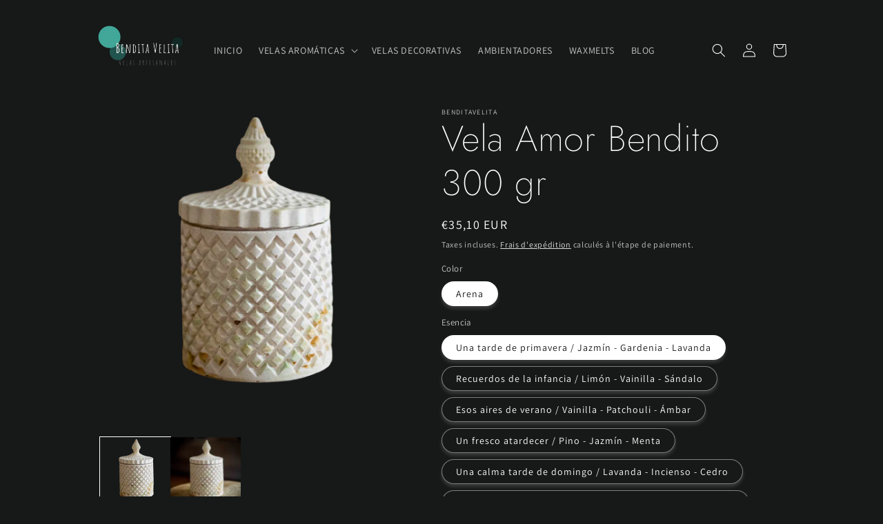

--- FILE ---
content_type: text/html; charset=utf-8
request_url: https://benditavelita.com/fr/products/amor-bendito
body_size: 27859
content:
<!doctype html>
<html class="no-js" lang="fr">
  <head>


    <meta charset="utf-8">
    <meta http-equiv="X-UA-Compatible" content="IE=edge">
    <meta name="viewport" content="width=device-width,initial-scale=1">
    <meta name="theme-color" content="">
    <link rel="canonical" href="https://benditavelita.com/fr/products/amor-bendito">
    <link rel="preconnect" href="https://cdn.shopify.com" crossorigin><link rel="icon" type="image/png" href="//benditavelita.com/cdn/shop/files/logo.png?crop=center&height=32&v=1681906949&width=32"><link rel="preconnect" href="https://fonts.shopifycdn.com" crossorigin><title>
      Vela Amor Bendito 300 gr
 &ndash; benditavelita</title>

    
      <meta name="description" content="Información de Bendito Amor: Nuestro formato más lujoso. Perfecto para perfumar una los dormitorios y cuartos de baño. - 300 gr de vela. - Mecha de madera. - Envase artesanal de resina acrílica. - Horas de quemado: 75- 90h depende de su uso. Las velas están elaboradas de forma artesanal, con sus posibles fallas lo que no va a impedir el buen uso de la vela.">
    

    

<meta property="og:site_name" content="benditavelita">
<meta property="og:url" content="https://benditavelita.com/fr/products/amor-bendito">
<meta property="og:title" content="Vela Amor Bendito 300 gr">
<meta property="og:type" content="product">
<meta property="og:description" content="Información de Bendito Amor: Nuestro formato más lujoso. Perfecto para perfumar una los dormitorios y cuartos de baño. - 300 gr de vela. - Mecha de madera. - Envase artesanal de resina acrílica. - Horas de quemado: 75- 90h depende de su uso. Las velas están elaboradas de forma artesanal, con sus posibles fallas lo que no va a impedir el buen uso de la vela."><meta property="og:image" content="http://benditavelita.com/cdn/shop/products/arena_ambitious_web-removebg-preview.png?v=1681777712">
  <meta property="og:image:secure_url" content="https://benditavelita.com/cdn/shop/products/arena_ambitious_web-removebg-preview.png?v=1681777712">
  <meta property="og:image:width" content="487">
  <meta property="og:image:height" content="487"><meta property="og:price:amount" content="35,10">
  <meta property="og:price:currency" content="EUR"><meta name="twitter:card" content="summary_large_image">
<meta name="twitter:title" content="Vela Amor Bendito 300 gr">
<meta name="twitter:description" content="Información de Bendito Amor: Nuestro formato más lujoso. Perfecto para perfumar una los dormitorios y cuartos de baño. - 300 gr de vela. - Mecha de madera. - Envase artesanal de resina acrílica. - Horas de quemado: 75- 90h depende de su uso. Las velas están elaboradas de forma artesanal, con sus posibles fallas lo que no va a impedir el buen uso de la vela.">


    <script src="//benditavelita.com/cdn/shop/t/1/assets/global.js?v=149496944046504657681672650421" defer="defer"></script><script>window.performance && window.performance.mark && window.performance.mark('shopify.content_for_header.start');</script><meta id="shopify-digital-wallet" name="shopify-digital-wallet" content="/66639921418/digital_wallets/dialog">
<meta name="shopify-checkout-api-token" content="8359e0bef892929b1c562ffd18e84d2e">
<meta id="in-context-paypal-metadata" data-shop-id="66639921418" data-venmo-supported="false" data-environment="production" data-locale="fr_FR" data-paypal-v4="true" data-currency="EUR">
<link rel="alternate" hreflang="x-default" href="https://benditavelita.com/products/amor-bendito">
<link rel="alternate" hreflang="es" href="https://benditavelita.com/products/amor-bendito">
<link rel="alternate" hreflang="de" href="https://benditavelita.com/de/products/amor-bendito">
<link rel="alternate" hreflang="it" href="https://benditavelita.com/it/products/amor-bendito">
<link rel="alternate" hreflang="fr" href="https://benditavelita.com/fr/products/amor-bendito">
<link rel="alternate" hreflang="en" href="https://benditavelita.com/en/products/amor-bendito">
<link rel="alternate" hreflang="es-DE" href="https://benditavelita.com/es-de/products/amor-bendito">
<link rel="alternate" hreflang="de-DE" href="https://benditavelita.com/de-de/products/amor-bendito">
<link rel="alternate" type="application/json+oembed" href="https://benditavelita.com/fr/products/amor-bendito.oembed">
<script async="async" src="/checkouts/internal/preloads.js?locale=fr-ES"></script>
<link rel="preconnect" href="https://shop.app" crossorigin="anonymous">
<script async="async" src="https://shop.app/checkouts/internal/preloads.js?locale=fr-ES&shop_id=66639921418" crossorigin="anonymous"></script>
<script id="apple-pay-shop-capabilities" type="application/json">{"shopId":66639921418,"countryCode":"ES","currencyCode":"EUR","merchantCapabilities":["supports3DS"],"merchantId":"gid:\/\/shopify\/Shop\/66639921418","merchantName":"benditavelita","requiredBillingContactFields":["postalAddress","email"],"requiredShippingContactFields":["postalAddress","email"],"shippingType":"shipping","supportedNetworks":["visa","maestro","masterCard","amex"],"total":{"type":"pending","label":"benditavelita","amount":"1.00"},"shopifyPaymentsEnabled":true,"supportsSubscriptions":true}</script>
<script id="shopify-features" type="application/json">{"accessToken":"8359e0bef892929b1c562ffd18e84d2e","betas":["rich-media-storefront-analytics"],"domain":"benditavelita.com","predictiveSearch":true,"shopId":66639921418,"locale":"fr"}</script>
<script>var Shopify = Shopify || {};
Shopify.shop = "benditavelita.myshopify.com";
Shopify.locale = "fr";
Shopify.currency = {"active":"EUR","rate":"1.0"};
Shopify.country = "ES";
Shopify.theme = {"name":"Dawn","id":136876163338,"schema_name":"Dawn","schema_version":"7.0.1","theme_store_id":887,"role":"main"};
Shopify.theme.handle = "null";
Shopify.theme.style = {"id":null,"handle":null};
Shopify.cdnHost = "benditavelita.com/cdn";
Shopify.routes = Shopify.routes || {};
Shopify.routes.root = "/fr/";</script>
<script type="module">!function(o){(o.Shopify=o.Shopify||{}).modules=!0}(window);</script>
<script>!function(o){function n(){var o=[];function n(){o.push(Array.prototype.slice.apply(arguments))}return n.q=o,n}var t=o.Shopify=o.Shopify||{};t.loadFeatures=n(),t.autoloadFeatures=n()}(window);</script>
<script>
  window.ShopifyPay = window.ShopifyPay || {};
  window.ShopifyPay.apiHost = "shop.app\/pay";
  window.ShopifyPay.redirectState = null;
</script>
<script id="shop-js-analytics" type="application/json">{"pageType":"product"}</script>
<script defer="defer" async type="module" src="//benditavelita.com/cdn/shopifycloud/shop-js/modules/v2/client.init-shop-cart-sync_BcDpqI9l.fr.esm.js"></script>
<script defer="defer" async type="module" src="//benditavelita.com/cdn/shopifycloud/shop-js/modules/v2/chunk.common_a1Rf5Dlz.esm.js"></script>
<script defer="defer" async type="module" src="//benditavelita.com/cdn/shopifycloud/shop-js/modules/v2/chunk.modal_Djra7sW9.esm.js"></script>
<script type="module">
  await import("//benditavelita.com/cdn/shopifycloud/shop-js/modules/v2/client.init-shop-cart-sync_BcDpqI9l.fr.esm.js");
await import("//benditavelita.com/cdn/shopifycloud/shop-js/modules/v2/chunk.common_a1Rf5Dlz.esm.js");
await import("//benditavelita.com/cdn/shopifycloud/shop-js/modules/v2/chunk.modal_Djra7sW9.esm.js");

  window.Shopify.SignInWithShop?.initShopCartSync?.({"fedCMEnabled":true,"windoidEnabled":true});

</script>
<script>
  window.Shopify = window.Shopify || {};
  if (!window.Shopify.featureAssets) window.Shopify.featureAssets = {};
  window.Shopify.featureAssets['shop-js'] = {"shop-cart-sync":["modules/v2/client.shop-cart-sync_BLrx53Hf.fr.esm.js","modules/v2/chunk.common_a1Rf5Dlz.esm.js","modules/v2/chunk.modal_Djra7sW9.esm.js"],"init-fed-cm":["modules/v2/client.init-fed-cm_C8SUwJ8U.fr.esm.js","modules/v2/chunk.common_a1Rf5Dlz.esm.js","modules/v2/chunk.modal_Djra7sW9.esm.js"],"shop-cash-offers":["modules/v2/client.shop-cash-offers_BBp_MjBM.fr.esm.js","modules/v2/chunk.common_a1Rf5Dlz.esm.js","modules/v2/chunk.modal_Djra7sW9.esm.js"],"shop-login-button":["modules/v2/client.shop-login-button_Dw6kG_iO.fr.esm.js","modules/v2/chunk.common_a1Rf5Dlz.esm.js","modules/v2/chunk.modal_Djra7sW9.esm.js"],"pay-button":["modules/v2/client.pay-button_BJDaAh68.fr.esm.js","modules/v2/chunk.common_a1Rf5Dlz.esm.js","modules/v2/chunk.modal_Djra7sW9.esm.js"],"shop-button":["modules/v2/client.shop-button_DBWL94V3.fr.esm.js","modules/v2/chunk.common_a1Rf5Dlz.esm.js","modules/v2/chunk.modal_Djra7sW9.esm.js"],"avatar":["modules/v2/client.avatar_BTnouDA3.fr.esm.js"],"init-windoid":["modules/v2/client.init-windoid_77FSIiws.fr.esm.js","modules/v2/chunk.common_a1Rf5Dlz.esm.js","modules/v2/chunk.modal_Djra7sW9.esm.js"],"init-shop-for-new-customer-accounts":["modules/v2/client.init-shop-for-new-customer-accounts_QoC3RJm9.fr.esm.js","modules/v2/client.shop-login-button_Dw6kG_iO.fr.esm.js","modules/v2/chunk.common_a1Rf5Dlz.esm.js","modules/v2/chunk.modal_Djra7sW9.esm.js"],"init-shop-email-lookup-coordinator":["modules/v2/client.init-shop-email-lookup-coordinator_D4ioGzPw.fr.esm.js","modules/v2/chunk.common_a1Rf5Dlz.esm.js","modules/v2/chunk.modal_Djra7sW9.esm.js"],"init-shop-cart-sync":["modules/v2/client.init-shop-cart-sync_BcDpqI9l.fr.esm.js","modules/v2/chunk.common_a1Rf5Dlz.esm.js","modules/v2/chunk.modal_Djra7sW9.esm.js"],"shop-toast-manager":["modules/v2/client.shop-toast-manager_B-eIbpHW.fr.esm.js","modules/v2/chunk.common_a1Rf5Dlz.esm.js","modules/v2/chunk.modal_Djra7sW9.esm.js"],"init-customer-accounts":["modules/v2/client.init-customer-accounts_BcBSUbIK.fr.esm.js","modules/v2/client.shop-login-button_Dw6kG_iO.fr.esm.js","modules/v2/chunk.common_a1Rf5Dlz.esm.js","modules/v2/chunk.modal_Djra7sW9.esm.js"],"init-customer-accounts-sign-up":["modules/v2/client.init-customer-accounts-sign-up_DvG__VHD.fr.esm.js","modules/v2/client.shop-login-button_Dw6kG_iO.fr.esm.js","modules/v2/chunk.common_a1Rf5Dlz.esm.js","modules/v2/chunk.modal_Djra7sW9.esm.js"],"shop-follow-button":["modules/v2/client.shop-follow-button_Dnx6fDH9.fr.esm.js","modules/v2/chunk.common_a1Rf5Dlz.esm.js","modules/v2/chunk.modal_Djra7sW9.esm.js"],"checkout-modal":["modules/v2/client.checkout-modal_BDH3MUqJ.fr.esm.js","modules/v2/chunk.common_a1Rf5Dlz.esm.js","modules/v2/chunk.modal_Djra7sW9.esm.js"],"shop-login":["modules/v2/client.shop-login_CV9Paj8R.fr.esm.js","modules/v2/chunk.common_a1Rf5Dlz.esm.js","modules/v2/chunk.modal_Djra7sW9.esm.js"],"lead-capture":["modules/v2/client.lead-capture_DGQOTB4e.fr.esm.js","modules/v2/chunk.common_a1Rf5Dlz.esm.js","modules/v2/chunk.modal_Djra7sW9.esm.js"],"payment-terms":["modules/v2/client.payment-terms_BQYK7nq4.fr.esm.js","modules/v2/chunk.common_a1Rf5Dlz.esm.js","modules/v2/chunk.modal_Djra7sW9.esm.js"]};
</script>
<script id="__st">var __st={"a":66639921418,"offset":3600,"reqid":"ac6eb9a5-52a9-461e-93f5-dd9d4e38d051-1769080599","pageurl":"benditavelita.com\/fr\/products\/amor-bendito","u":"343b5317d486","p":"product","rtyp":"product","rid":8094902288650};</script>
<script>window.ShopifyPaypalV4VisibilityTracking = true;</script>
<script id="captcha-bootstrap">!function(){'use strict';const t='contact',e='account',n='new_comment',o=[[t,t],['blogs',n],['comments',n],[t,'customer']],c=[[e,'customer_login'],[e,'guest_login'],[e,'recover_customer_password'],[e,'create_customer']],r=t=>t.map((([t,e])=>`form[action*='/${t}']:not([data-nocaptcha='true']) input[name='form_type'][value='${e}']`)).join(','),a=t=>()=>t?[...document.querySelectorAll(t)].map((t=>t.form)):[];function s(){const t=[...o],e=r(t);return a(e)}const i='password',u='form_key',d=['recaptcha-v3-token','g-recaptcha-response','h-captcha-response',i],f=()=>{try{return window.sessionStorage}catch{return}},m='__shopify_v',_=t=>t.elements[u];function p(t,e,n=!1){try{const o=window.sessionStorage,c=JSON.parse(o.getItem(e)),{data:r}=function(t){const{data:e,action:n}=t;return t[m]||n?{data:e,action:n}:{data:t,action:n}}(c);for(const[e,n]of Object.entries(r))t.elements[e]&&(t.elements[e].value=n);n&&o.removeItem(e)}catch(o){console.error('form repopulation failed',{error:o})}}const l='form_type',E='cptcha';function T(t){t.dataset[E]=!0}const w=window,h=w.document,L='Shopify',v='ce_forms',y='captcha';let A=!1;((t,e)=>{const n=(g='f06e6c50-85a8-45c8-87d0-21a2b65856fe',I='https://cdn.shopify.com/shopifycloud/storefront-forms-hcaptcha/ce_storefront_forms_captcha_hcaptcha.v1.5.2.iife.js',D={infoText:'Protégé par hCaptcha',privacyText:'Confidentialité',termsText:'Conditions'},(t,e,n)=>{const o=w[L][v],c=o.bindForm;if(c)return c(t,g,e,D).then(n);var r;o.q.push([[t,g,e,D],n]),r=I,A||(h.body.append(Object.assign(h.createElement('script'),{id:'captcha-provider',async:!0,src:r})),A=!0)});var g,I,D;w[L]=w[L]||{},w[L][v]=w[L][v]||{},w[L][v].q=[],w[L][y]=w[L][y]||{},w[L][y].protect=function(t,e){n(t,void 0,e),T(t)},Object.freeze(w[L][y]),function(t,e,n,w,h,L){const[v,y,A,g]=function(t,e,n){const i=e?o:[],u=t?c:[],d=[...i,...u],f=r(d),m=r(i),_=r(d.filter((([t,e])=>n.includes(e))));return[a(f),a(m),a(_),s()]}(w,h,L),I=t=>{const e=t.target;return e instanceof HTMLFormElement?e:e&&e.form},D=t=>v().includes(t);t.addEventListener('submit',(t=>{const e=I(t);if(!e)return;const n=D(e)&&!e.dataset.hcaptchaBound&&!e.dataset.recaptchaBound,o=_(e),c=g().includes(e)&&(!o||!o.value);(n||c)&&t.preventDefault(),c&&!n&&(function(t){try{if(!f())return;!function(t){const e=f();if(!e)return;const n=_(t);if(!n)return;const o=n.value;o&&e.removeItem(o)}(t);const e=Array.from(Array(32),(()=>Math.random().toString(36)[2])).join('');!function(t,e){_(t)||t.append(Object.assign(document.createElement('input'),{type:'hidden',name:u})),t.elements[u].value=e}(t,e),function(t,e){const n=f();if(!n)return;const o=[...t.querySelectorAll(`input[type='${i}']`)].map((({name:t})=>t)),c=[...d,...o],r={};for(const[a,s]of new FormData(t).entries())c.includes(a)||(r[a]=s);n.setItem(e,JSON.stringify({[m]:1,action:t.action,data:r}))}(t,e)}catch(e){console.error('failed to persist form',e)}}(e),e.submit())}));const S=(t,e)=>{t&&!t.dataset[E]&&(n(t,e.some((e=>e===t))),T(t))};for(const o of['focusin','change'])t.addEventListener(o,(t=>{const e=I(t);D(e)&&S(e,y())}));const B=e.get('form_key'),M=e.get(l),P=B&&M;t.addEventListener('DOMContentLoaded',(()=>{const t=y();if(P)for(const e of t)e.elements[l].value===M&&p(e,B);[...new Set([...A(),...v().filter((t=>'true'===t.dataset.shopifyCaptcha))])].forEach((e=>S(e,t)))}))}(h,new URLSearchParams(w.location.search),n,t,e,['guest_login'])})(!0,!0)}();</script>
<script integrity="sha256-4kQ18oKyAcykRKYeNunJcIwy7WH5gtpwJnB7kiuLZ1E=" data-source-attribution="shopify.loadfeatures" defer="defer" src="//benditavelita.com/cdn/shopifycloud/storefront/assets/storefront/load_feature-a0a9edcb.js" crossorigin="anonymous"></script>
<script crossorigin="anonymous" defer="defer" src="//benditavelita.com/cdn/shopifycloud/storefront/assets/shopify_pay/storefront-65b4c6d7.js?v=20250812"></script>
<script data-source-attribution="shopify.dynamic_checkout.dynamic.init">var Shopify=Shopify||{};Shopify.PaymentButton=Shopify.PaymentButton||{isStorefrontPortableWallets:!0,init:function(){window.Shopify.PaymentButton.init=function(){};var t=document.createElement("script");t.src="https://benditavelita.com/cdn/shopifycloud/portable-wallets/latest/portable-wallets.fr.js",t.type="module",document.head.appendChild(t)}};
</script>
<script data-source-attribution="shopify.dynamic_checkout.buyer_consent">
  function portableWalletsHideBuyerConsent(e){var t=document.getElementById("shopify-buyer-consent"),n=document.getElementById("shopify-subscription-policy-button");t&&n&&(t.classList.add("hidden"),t.setAttribute("aria-hidden","true"),n.removeEventListener("click",e))}function portableWalletsShowBuyerConsent(e){var t=document.getElementById("shopify-buyer-consent"),n=document.getElementById("shopify-subscription-policy-button");t&&n&&(t.classList.remove("hidden"),t.removeAttribute("aria-hidden"),n.addEventListener("click",e))}window.Shopify?.PaymentButton&&(window.Shopify.PaymentButton.hideBuyerConsent=portableWalletsHideBuyerConsent,window.Shopify.PaymentButton.showBuyerConsent=portableWalletsShowBuyerConsent);
</script>
<script>
  function portableWalletsCleanup(e){e&&e.src&&console.error("Failed to load portable wallets script "+e.src);var t=document.querySelectorAll("shopify-accelerated-checkout .shopify-payment-button__skeleton, shopify-accelerated-checkout-cart .wallet-cart-button__skeleton"),e=document.getElementById("shopify-buyer-consent");for(let e=0;e<t.length;e++)t[e].remove();e&&e.remove()}function portableWalletsNotLoadedAsModule(e){e instanceof ErrorEvent&&"string"==typeof e.message&&e.message.includes("import.meta")&&"string"==typeof e.filename&&e.filename.includes("portable-wallets")&&(window.removeEventListener("error",portableWalletsNotLoadedAsModule),window.Shopify.PaymentButton.failedToLoad=e,"loading"===document.readyState?document.addEventListener("DOMContentLoaded",window.Shopify.PaymentButton.init):window.Shopify.PaymentButton.init())}window.addEventListener("error",portableWalletsNotLoadedAsModule);
</script>

<script type="module" src="https://benditavelita.com/cdn/shopifycloud/portable-wallets/latest/portable-wallets.fr.js" onError="portableWalletsCleanup(this)" crossorigin="anonymous"></script>
<script nomodule>
  document.addEventListener("DOMContentLoaded", portableWalletsCleanup);
</script>

<link id="shopify-accelerated-checkout-styles" rel="stylesheet" media="screen" href="https://benditavelita.com/cdn/shopifycloud/portable-wallets/latest/accelerated-checkout-backwards-compat.css" crossorigin="anonymous">
<style id="shopify-accelerated-checkout-cart">
        #shopify-buyer-consent {
  margin-top: 1em;
  display: inline-block;
  width: 100%;
}

#shopify-buyer-consent.hidden {
  display: none;
}

#shopify-subscription-policy-button {
  background: none;
  border: none;
  padding: 0;
  text-decoration: underline;
  font-size: inherit;
  cursor: pointer;
}

#shopify-subscription-policy-button::before {
  box-shadow: none;
}

      </style>
<script id="sections-script" data-sections="header,footer" defer="defer" src="//benditavelita.com/cdn/shop/t/1/compiled_assets/scripts.js?v=960"></script>
<script>window.performance && window.performance.mark && window.performance.mark('shopify.content_for_header.end');</script>

    <style data-shopify>
      @font-face {
  font-family: Assistant;
  font-weight: 400;
  font-style: normal;
  font-display: swap;
  src: url("//benditavelita.com/cdn/fonts/assistant/assistant_n4.9120912a469cad1cc292572851508ca49d12e768.woff2") format("woff2"),
       url("//benditavelita.com/cdn/fonts/assistant/assistant_n4.6e9875ce64e0fefcd3f4446b7ec9036b3ddd2985.woff") format("woff");
}

      @font-face {
  font-family: Assistant;
  font-weight: 700;
  font-style: normal;
  font-display: swap;
  src: url("//benditavelita.com/cdn/fonts/assistant/assistant_n7.bf44452348ec8b8efa3aa3068825305886b1c83c.woff2") format("woff2"),
       url("//benditavelita.com/cdn/fonts/assistant/assistant_n7.0c887fee83f6b3bda822f1150b912c72da0f7b64.woff") format("woff");
}

      
      
      @font-face {
  font-family: Jost;
  font-weight: 200;
  font-style: normal;
  font-display: swap;
  src: url("//benditavelita.com/cdn/fonts/jost/jost_n2.7cf1d5ada8e7e487a344a1a211c13526576e9c10.woff2") format("woff2"),
       url("//benditavelita.com/cdn/fonts/jost/jost_n2.14a8a4441af24e1b5d8eda76eb6dd1ab6bfedf1f.woff") format("woff");
}


      :root {
        --font-body-family: Assistant, sans-serif;
        --font-body-style: normal;
        --font-body-weight: 400;
        --font-body-weight-bold: 700;

        --font-heading-family: Jost, sans-serif;
        --font-heading-style: normal;
        --font-heading-weight: 200;

        --font-body-scale: 1.0;
        --font-heading-scale: 1.3;

        --color-base-text: 255, 255, 255;
        --color-shadow: 255, 255, 255;
        --color-base-background-1: 23, 24, 24;
        --color-base-background-2: 255, 255, 255;
        --color-base-solid-button-labels: 23, 24, 24;
        --color-base-outline-button-labels: 255, 255, 255;
        --color-base-accent-1: 255, 255, 255;
        --color-base-accent-2: 23, 24, 24;
        --payment-terms-background-color: #171818;

        --gradient-base-background-1: #171818;
        --gradient-base-background-2: #fff;
        --gradient-base-accent-1: linear-gradient(133deg, rgba(255, 255, 255, 1) 6%, rgba(254, 98, 146, 1) 49%, rgba(250, 220, 54, 1) 87%);
        --gradient-base-accent-2: #171818;

        --media-padding: px;
        --media-border-opacity: 0.0;
        --media-border-width: 0px;
        --media-radius: 0px;
        --media-shadow-opacity: 0.0;
        --media-shadow-horizontal-offset: 0px;
        --media-shadow-vertical-offset: 4px;
        --media-shadow-blur-radius: 5px;
        --media-shadow-visible: 0;

        --page-width: 110rem;
        --page-width-margin: 0rem;

        --product-card-image-padding: 0.8rem;
        --product-card-corner-radius: 0.0rem;
        --product-card-text-alignment: left;
        --product-card-border-width: 0.0rem;
        --product-card-border-opacity: 0.1;
        --product-card-shadow-opacity: 0.0;
        --product-card-shadow-visible: 0;
        --product-card-shadow-horizontal-offset: 0.0rem;
        --product-card-shadow-vertical-offset: 0.4rem;
        --product-card-shadow-blur-radius: 0.5rem;

        --collection-card-image-padding: 0.0rem;
        --collection-card-corner-radius: 0.0rem;
        --collection-card-text-alignment: center;
        --collection-card-border-width: 0.0rem;
        --collection-card-border-opacity: 0.1;
        --collection-card-shadow-opacity: 0.0;
        --collection-card-shadow-visible: 0;
        --collection-card-shadow-horizontal-offset: 0.0rem;
        --collection-card-shadow-vertical-offset: 0.4rem;
        --collection-card-shadow-blur-radius: 0.5rem;

        --blog-card-image-padding: 0.0rem;
        --blog-card-corner-radius: 0.0rem;
        --blog-card-text-alignment: left;
        --blog-card-border-width: 0.0rem;
        --blog-card-border-opacity: 0.1;
        --blog-card-shadow-opacity: 0.0;
        --blog-card-shadow-visible: 0;
        --blog-card-shadow-horizontal-offset: 0.0rem;
        --blog-card-shadow-vertical-offset: 0.4rem;
        --blog-card-shadow-blur-radius: 0.5rem;

        --badge-corner-radius: 4.0rem;

        --popup-border-width: 1px;
        --popup-border-opacity: 0.1;
        --popup-corner-radius: 0px;
        --popup-shadow-opacity: 0.0;
        --popup-shadow-horizontal-offset: 0px;
        --popup-shadow-vertical-offset: 4px;
        --popup-shadow-blur-radius: 30px;

        --drawer-border-width: 1px;
        --drawer-border-opacity: 0.1;
        --drawer-shadow-opacity: 0.0;
        --drawer-shadow-horizontal-offset: 0px;
        --drawer-shadow-vertical-offset: 4px;
        --drawer-shadow-blur-radius: 5px;

        --spacing-sections-desktop: 24px;
        --spacing-sections-mobile: 20px;

        --grid-desktop-vertical-spacing: 4px;
        --grid-desktop-horizontal-spacing: 4px;
        --grid-mobile-vertical-spacing: 2px;
        --grid-mobile-horizontal-spacing: 2px;

        --text-boxes-border-opacity: 0.1;
        --text-boxes-border-width: 0px;
        --text-boxes-radius: 0px;
        --text-boxes-shadow-opacity: 0.0;
        --text-boxes-shadow-visible: 0;
        --text-boxes-shadow-horizontal-offset: 0px;
        --text-boxes-shadow-vertical-offset: 4px;
        --text-boxes-shadow-blur-radius: 5px;

        --buttons-radius: 0px;
        --buttons-radius-outset: 0px;
        --buttons-border-width: 1px;
        --buttons-border-opacity: 0.9;
        --buttons-shadow-opacity: 0.0;
        --buttons-shadow-visible: 0;
        --buttons-shadow-horizontal-offset: 0px;
        --buttons-shadow-vertical-offset: 4px;
        --buttons-shadow-blur-radius: 5px;
        --buttons-border-offset: 0px;

        --inputs-radius: 0px;
        --inputs-border-width: 1px;
        --inputs-border-opacity: 0.55;
        --inputs-shadow-opacity: 0.0;
        --inputs-shadow-horizontal-offset: 0px;
        --inputs-margin-offset: 0px;
        --inputs-shadow-vertical-offset: -2px;
        --inputs-shadow-blur-radius: 5px;
        --inputs-radius-outset: 0px;

        --variant-pills-radius: 40px;
        --variant-pills-border-width: 1px;
        --variant-pills-border-opacity: 0.45;
        --variant-pills-shadow-opacity: 0.15;
        --variant-pills-shadow-horizontal-offset: 0px;
        --variant-pills-shadow-vertical-offset: 4px;
        --variant-pills-shadow-blur-radius: 5px;
      }

      *,
      *::before,
      *::after {
        box-sizing: inherit;
      }

      html {
        box-sizing: border-box;
        font-size: calc(var(--font-body-scale) * 62.5%);
        height: 100%;
      }

      body {
        display: grid;
        grid-template-rows: auto auto 1fr auto;
        grid-template-columns: 100%;
        min-height: 100%;
        margin: 0;
        font-size: 1.5rem;
        letter-spacing: 0.06rem;
        line-height: calc(1 + 0.8 / var(--font-body-scale));
        font-family: var(--font-body-family);
        font-style: var(--font-body-style);
        font-weight: var(--font-body-weight);
      }

      @media screen and (min-width: 750px) {
        body {
          font-size: 1.6rem;
        }
      }
    </style>

    <link href="//benditavelita.com/cdn/shop/t/1/assets/base.css?v=88290808517547527771672650451" rel="stylesheet" type="text/css" media="all" />
<link rel="preload" as="font" href="//benditavelita.com/cdn/fonts/assistant/assistant_n4.9120912a469cad1cc292572851508ca49d12e768.woff2" type="font/woff2" crossorigin><link rel="preload" as="font" href="//benditavelita.com/cdn/fonts/jost/jost_n2.7cf1d5ada8e7e487a344a1a211c13526576e9c10.woff2" type="font/woff2" crossorigin><link rel="stylesheet" href="//benditavelita.com/cdn/shop/t/1/assets/component-predictive-search.css?v=83512081251802922551672650413" media="print" onload="this.media='all'"><script>document.documentElement.className = document.documentElement.className.replace('no-js', 'js');
    if (Shopify.designMode) {
      document.documentElement.classList.add('shopify-design-mode');
    }
    </script>
  <script>function loadScript(a){var b=document.getElementsByTagName("head")[0],c=document.createElement("script");c.type="text/javascript",c.src="https://tracker.metricool.com/resources/be.js",c.onreadystatechange=a,c.onload=a,b.appendChild(c)}loadScript(function(){beTracker.t({hash:"4e672f089b373e58df5257a10f8aba10"})});</script>
 <meta name="google-site-verification" content="Ds0Amdu8Sd9Q8m6oGDN3cKbv4yzk2v6up4onUcwaYPU" />
  
  <link href="https://monorail-edge.shopifysvc.com" rel="dns-prefetch">
<script>(function(){if ("sendBeacon" in navigator && "performance" in window) {try {var session_token_from_headers = performance.getEntriesByType('navigation')[0].serverTiming.find(x => x.name == '_s').description;} catch {var session_token_from_headers = undefined;}var session_cookie_matches = document.cookie.match(/_shopify_s=([^;]*)/);var session_token_from_cookie = session_cookie_matches && session_cookie_matches.length === 2 ? session_cookie_matches[1] : "";var session_token = session_token_from_headers || session_token_from_cookie || "";function handle_abandonment_event(e) {var entries = performance.getEntries().filter(function(entry) {return /monorail-edge.shopifysvc.com/.test(entry.name);});if (!window.abandonment_tracked && entries.length === 0) {window.abandonment_tracked = true;var currentMs = Date.now();var navigation_start = performance.timing.navigationStart;var payload = {shop_id: 66639921418,url: window.location.href,navigation_start,duration: currentMs - navigation_start,session_token,page_type: "product"};window.navigator.sendBeacon("https://monorail-edge.shopifysvc.com/v1/produce", JSON.stringify({schema_id: "online_store_buyer_site_abandonment/1.1",payload: payload,metadata: {event_created_at_ms: currentMs,event_sent_at_ms: currentMs}}));}}window.addEventListener('pagehide', handle_abandonment_event);}}());</script>
<script id="web-pixels-manager-setup">(function e(e,d,r,n,o){if(void 0===o&&(o={}),!Boolean(null===(a=null===(i=window.Shopify)||void 0===i?void 0:i.analytics)||void 0===a?void 0:a.replayQueue)){var i,a;window.Shopify=window.Shopify||{};var t=window.Shopify;t.analytics=t.analytics||{};var s=t.analytics;s.replayQueue=[],s.publish=function(e,d,r){return s.replayQueue.push([e,d,r]),!0};try{self.performance.mark("wpm:start")}catch(e){}var l=function(){var e={modern:/Edge?\/(1{2}[4-9]|1[2-9]\d|[2-9]\d{2}|\d{4,})\.\d+(\.\d+|)|Firefox\/(1{2}[4-9]|1[2-9]\d|[2-9]\d{2}|\d{4,})\.\d+(\.\d+|)|Chrom(ium|e)\/(9{2}|\d{3,})\.\d+(\.\d+|)|(Maci|X1{2}).+ Version\/(15\.\d+|(1[6-9]|[2-9]\d|\d{3,})\.\d+)([,.]\d+|)( \(\w+\)|)( Mobile\/\w+|) Safari\/|Chrome.+OPR\/(9{2}|\d{3,})\.\d+\.\d+|(CPU[ +]OS|iPhone[ +]OS|CPU[ +]iPhone|CPU IPhone OS|CPU iPad OS)[ +]+(15[._]\d+|(1[6-9]|[2-9]\d|\d{3,})[._]\d+)([._]\d+|)|Android:?[ /-](13[3-9]|1[4-9]\d|[2-9]\d{2}|\d{4,})(\.\d+|)(\.\d+|)|Android.+Firefox\/(13[5-9]|1[4-9]\d|[2-9]\d{2}|\d{4,})\.\d+(\.\d+|)|Android.+Chrom(ium|e)\/(13[3-9]|1[4-9]\d|[2-9]\d{2}|\d{4,})\.\d+(\.\d+|)|SamsungBrowser\/([2-9]\d|\d{3,})\.\d+/,legacy:/Edge?\/(1[6-9]|[2-9]\d|\d{3,})\.\d+(\.\d+|)|Firefox\/(5[4-9]|[6-9]\d|\d{3,})\.\d+(\.\d+|)|Chrom(ium|e)\/(5[1-9]|[6-9]\d|\d{3,})\.\d+(\.\d+|)([\d.]+$|.*Safari\/(?![\d.]+ Edge\/[\d.]+$))|(Maci|X1{2}).+ Version\/(10\.\d+|(1[1-9]|[2-9]\d|\d{3,})\.\d+)([,.]\d+|)( \(\w+\)|)( Mobile\/\w+|) Safari\/|Chrome.+OPR\/(3[89]|[4-9]\d|\d{3,})\.\d+\.\d+|(CPU[ +]OS|iPhone[ +]OS|CPU[ +]iPhone|CPU IPhone OS|CPU iPad OS)[ +]+(10[._]\d+|(1[1-9]|[2-9]\d|\d{3,})[._]\d+)([._]\d+|)|Android:?[ /-](13[3-9]|1[4-9]\d|[2-9]\d{2}|\d{4,})(\.\d+|)(\.\d+|)|Mobile Safari.+OPR\/([89]\d|\d{3,})\.\d+\.\d+|Android.+Firefox\/(13[5-9]|1[4-9]\d|[2-9]\d{2}|\d{4,})\.\d+(\.\d+|)|Android.+Chrom(ium|e)\/(13[3-9]|1[4-9]\d|[2-9]\d{2}|\d{4,})\.\d+(\.\d+|)|Android.+(UC? ?Browser|UCWEB|U3)[ /]?(15\.([5-9]|\d{2,})|(1[6-9]|[2-9]\d|\d{3,})\.\d+)\.\d+|SamsungBrowser\/(5\.\d+|([6-9]|\d{2,})\.\d+)|Android.+MQ{2}Browser\/(14(\.(9|\d{2,})|)|(1[5-9]|[2-9]\d|\d{3,})(\.\d+|))(\.\d+|)|K[Aa][Ii]OS\/(3\.\d+|([4-9]|\d{2,})\.\d+)(\.\d+|)/},d=e.modern,r=e.legacy,n=navigator.userAgent;return n.match(d)?"modern":n.match(r)?"legacy":"unknown"}(),u="modern"===l?"modern":"legacy",c=(null!=n?n:{modern:"",legacy:""})[u],f=function(e){return[e.baseUrl,"/wpm","/b",e.hashVersion,"modern"===e.buildTarget?"m":"l",".js"].join("")}({baseUrl:d,hashVersion:r,buildTarget:u}),m=function(e){var d=e.version,r=e.bundleTarget,n=e.surface,o=e.pageUrl,i=e.monorailEndpoint;return{emit:function(e){var a=e.status,t=e.errorMsg,s=(new Date).getTime(),l=JSON.stringify({metadata:{event_sent_at_ms:s},events:[{schema_id:"web_pixels_manager_load/3.1",payload:{version:d,bundle_target:r,page_url:o,status:a,surface:n,error_msg:t},metadata:{event_created_at_ms:s}}]});if(!i)return console&&console.warn&&console.warn("[Web Pixels Manager] No Monorail endpoint provided, skipping logging."),!1;try{return self.navigator.sendBeacon.bind(self.navigator)(i,l)}catch(e){}var u=new XMLHttpRequest;try{return u.open("POST",i,!0),u.setRequestHeader("Content-Type","text/plain"),u.send(l),!0}catch(e){return console&&console.warn&&console.warn("[Web Pixels Manager] Got an unhandled error while logging to Monorail."),!1}}}}({version:r,bundleTarget:l,surface:e.surface,pageUrl:self.location.href,monorailEndpoint:e.monorailEndpoint});try{o.browserTarget=l,function(e){var d=e.src,r=e.async,n=void 0===r||r,o=e.onload,i=e.onerror,a=e.sri,t=e.scriptDataAttributes,s=void 0===t?{}:t,l=document.createElement("script"),u=document.querySelector("head"),c=document.querySelector("body");if(l.async=n,l.src=d,a&&(l.integrity=a,l.crossOrigin="anonymous"),s)for(var f in s)if(Object.prototype.hasOwnProperty.call(s,f))try{l.dataset[f]=s[f]}catch(e){}if(o&&l.addEventListener("load",o),i&&l.addEventListener("error",i),u)u.appendChild(l);else{if(!c)throw new Error("Did not find a head or body element to append the script");c.appendChild(l)}}({src:f,async:!0,onload:function(){if(!function(){var e,d;return Boolean(null===(d=null===(e=window.Shopify)||void 0===e?void 0:e.analytics)||void 0===d?void 0:d.initialized)}()){var d=window.webPixelsManager.init(e)||void 0;if(d){var r=window.Shopify.analytics;r.replayQueue.forEach((function(e){var r=e[0],n=e[1],o=e[2];d.publishCustomEvent(r,n,o)})),r.replayQueue=[],r.publish=d.publishCustomEvent,r.visitor=d.visitor,r.initialized=!0}}},onerror:function(){return m.emit({status:"failed",errorMsg:"".concat(f," has failed to load")})},sri:function(e){var d=/^sha384-[A-Za-z0-9+/=]+$/;return"string"==typeof e&&d.test(e)}(c)?c:"",scriptDataAttributes:o}),m.emit({status:"loading"})}catch(e){m.emit({status:"failed",errorMsg:(null==e?void 0:e.message)||"Unknown error"})}}})({shopId: 66639921418,storefrontBaseUrl: "https://benditavelita.com",extensionsBaseUrl: "https://extensions.shopifycdn.com/cdn/shopifycloud/web-pixels-manager",monorailEndpoint: "https://monorail-edge.shopifysvc.com/unstable/produce_batch",surface: "storefront-renderer",enabledBetaFlags: ["2dca8a86"],webPixelsConfigList: [{"id":"shopify-app-pixel","configuration":"{}","eventPayloadVersion":"v1","runtimeContext":"STRICT","scriptVersion":"0450","apiClientId":"shopify-pixel","type":"APP","privacyPurposes":["ANALYTICS","MARKETING"]},{"id":"shopify-custom-pixel","eventPayloadVersion":"v1","runtimeContext":"LAX","scriptVersion":"0450","apiClientId":"shopify-pixel","type":"CUSTOM","privacyPurposes":["ANALYTICS","MARKETING"]}],isMerchantRequest: false,initData: {"shop":{"name":"benditavelita","paymentSettings":{"currencyCode":"EUR"},"myshopifyDomain":"benditavelita.myshopify.com","countryCode":"ES","storefrontUrl":"https:\/\/benditavelita.com\/fr"},"customer":null,"cart":null,"checkout":null,"productVariants":[{"price":{"amount":35.1,"currencyCode":"EUR"},"product":{"title":"Vela Amor Bendito 300 gr","vendor":"benditavelita","id":"8094902288650","untranslatedTitle":"Vela Amor Bendito 300 gr","url":"\/fr\/products\/amor-bendito","type":"Vela aromática"},"id":"44092562342154","image":{"src":"\/\/benditavelita.com\/cdn\/shop\/products\/arena_ambitious_web-removebg-preview.png?v=1681777712"},"sku":"","title":"Arena \/ Una tarde de primavera \/ Jazmín - Gardenia - Lavanda","untranslatedTitle":"Arena \/ Una tarde de primavera \/ Jazmín - Gardenia - Lavanda"},{"price":{"amount":35.1,"currencyCode":"EUR"},"product":{"title":"Vela Amor Bendito 300 gr","vendor":"benditavelita","id":"8094902288650","untranslatedTitle":"Vela Amor Bendito 300 gr","url":"\/fr\/products\/amor-bendito","type":"Vela aromática"},"id":"44091655815434","image":{"src":"\/\/benditavelita.com\/cdn\/shop\/products\/arena_ambitious_web-removebg-preview.png?v=1681777712"},"sku":null,"title":"Arena \/ Recuerdos de la infancia \/ Limón - Vainilla - Sándalo","untranslatedTitle":"Arena \/ Recuerdos de la infancia \/ Limón - Vainilla - Sándalo"},{"price":{"amount":35.1,"currencyCode":"EUR"},"product":{"title":"Vela Amor Bendito 300 gr","vendor":"benditavelita","id":"8094902288650","untranslatedTitle":"Vela Amor Bendito 300 gr","url":"\/fr\/products\/amor-bendito","type":"Vela aromática"},"id":"44091655913738","image":{"src":"\/\/benditavelita.com\/cdn\/shop\/products\/arena_ambitious_web-removebg-preview.png?v=1681777712"},"sku":null,"title":"Arena \/ Esos aires de verano \/ Vainilla - Patchouli - Ámbar","untranslatedTitle":"Arena \/ Esos aires de verano \/ Vainilla - Patchouli - Ámbar"},{"price":{"amount":35.1,"currencyCode":"EUR"},"product":{"title":"Vela Amor Bendito 300 gr","vendor":"benditavelita","id":"8094902288650","untranslatedTitle":"Vela Amor Bendito 300 gr","url":"\/fr\/products\/amor-bendito","type":"Vela aromática"},"id":"44091655782666","image":{"src":"\/\/benditavelita.com\/cdn\/shop\/products\/arena_ambitious_web-removebg-preview.png?v=1681777712"},"sku":null,"title":"Arena \/ Un fresco atardecer \/ Pino - Jazmín - Menta","untranslatedTitle":"Arena \/ Un fresco atardecer \/ Pino - Jazmín - Menta"},{"price":{"amount":35.1,"currencyCode":"EUR"},"product":{"title":"Vela Amor Bendito 300 gr","vendor":"benditavelita","id":"8094902288650","untranslatedTitle":"Vela Amor Bendito 300 gr","url":"\/fr\/products\/amor-bendito","type":"Vela aromática"},"id":"44091655717130","image":{"src":"\/\/benditavelita.com\/cdn\/shop\/products\/arena_ambitious_web-removebg-preview.png?v=1681777712"},"sku":"","title":"Arena \/ Una calma tarde de domingo \/ Lavanda - Incienso - Cedro","untranslatedTitle":"Arena \/ Una calma tarde de domingo \/ Lavanda - Incienso - Cedro"},{"price":{"amount":35.1,"currencyCode":"EUR"},"product":{"title":"Vela Amor Bendito 300 gr","vendor":"benditavelita","id":"8094902288650","untranslatedTitle":"Vela Amor Bendito 300 gr","url":"\/fr\/products\/amor-bendito","type":"Vela aromática"},"id":"44091655848202","image":{"src":"\/\/benditavelita.com\/cdn\/shop\/products\/arena_ambitious_web-removebg-preview.png?v=1681777712"},"sku":null,"title":"Arena \/ Una siesta bajo el limonero \/ Naranja - Bergamota - Canela","untranslatedTitle":"Arena \/ Una siesta bajo el limonero \/ Naranja - Bergamota - Canela"}],"purchasingCompany":null},},"https://benditavelita.com/cdn","fcfee988w5aeb613cpc8e4bc33m6693e112",{"modern":"","legacy":""},{"shopId":"66639921418","storefrontBaseUrl":"https:\/\/benditavelita.com","extensionBaseUrl":"https:\/\/extensions.shopifycdn.com\/cdn\/shopifycloud\/web-pixels-manager","surface":"storefront-renderer","enabledBetaFlags":"[\"2dca8a86\"]","isMerchantRequest":"false","hashVersion":"fcfee988w5aeb613cpc8e4bc33m6693e112","publish":"custom","events":"[[\"page_viewed\",{}],[\"product_viewed\",{\"productVariant\":{\"price\":{\"amount\":35.1,\"currencyCode\":\"EUR\"},\"product\":{\"title\":\"Vela Amor Bendito 300 gr\",\"vendor\":\"benditavelita\",\"id\":\"8094902288650\",\"untranslatedTitle\":\"Vela Amor Bendito 300 gr\",\"url\":\"\/fr\/products\/amor-bendito\",\"type\":\"Vela aromática\"},\"id\":\"44092562342154\",\"image\":{\"src\":\"\/\/benditavelita.com\/cdn\/shop\/products\/arena_ambitious_web-removebg-preview.png?v=1681777712\"},\"sku\":\"\",\"title\":\"Arena \/ Una tarde de primavera \/ Jazmín - Gardenia - Lavanda\",\"untranslatedTitle\":\"Arena \/ Una tarde de primavera \/ Jazmín - Gardenia - Lavanda\"}}]]"});</script><script>
  window.ShopifyAnalytics = window.ShopifyAnalytics || {};
  window.ShopifyAnalytics.meta = window.ShopifyAnalytics.meta || {};
  window.ShopifyAnalytics.meta.currency = 'EUR';
  var meta = {"product":{"id":8094902288650,"gid":"gid:\/\/shopify\/Product\/8094902288650","vendor":"benditavelita","type":"Vela aromática","handle":"amor-bendito","variants":[{"id":44092562342154,"price":3510,"name":"Vela Amor Bendito 300 gr - Arena \/ Una tarde de primavera \/ Jazmín - Gardenia - Lavanda","public_title":"Arena \/ Una tarde de primavera \/ Jazmín - Gardenia - Lavanda","sku":""},{"id":44091655815434,"price":3510,"name":"Vela Amor Bendito 300 gr - Arena \/ Recuerdos de la infancia \/ Limón - Vainilla - Sándalo","public_title":"Arena \/ Recuerdos de la infancia \/ Limón - Vainilla - Sándalo","sku":null},{"id":44091655913738,"price":3510,"name":"Vela Amor Bendito 300 gr - Arena \/ Esos aires de verano \/ Vainilla - Patchouli - Ámbar","public_title":"Arena \/ Esos aires de verano \/ Vainilla - Patchouli - Ámbar","sku":null},{"id":44091655782666,"price":3510,"name":"Vela Amor Bendito 300 gr - Arena \/ Un fresco atardecer \/ Pino - Jazmín - Menta","public_title":"Arena \/ Un fresco atardecer \/ Pino - Jazmín - Menta","sku":null},{"id":44091655717130,"price":3510,"name":"Vela Amor Bendito 300 gr - Arena \/ Una calma tarde de domingo \/ Lavanda - Incienso - Cedro","public_title":"Arena \/ Una calma tarde de domingo \/ Lavanda - Incienso - Cedro","sku":""},{"id":44091655848202,"price":3510,"name":"Vela Amor Bendito 300 gr - Arena \/ Una siesta bajo el limonero \/ Naranja - Bergamota - Canela","public_title":"Arena \/ Una siesta bajo el limonero \/ Naranja - Bergamota - Canela","sku":null}],"remote":false},"page":{"pageType":"product","resourceType":"product","resourceId":8094902288650,"requestId":"ac6eb9a5-52a9-461e-93f5-dd9d4e38d051-1769080599"}};
  for (var attr in meta) {
    window.ShopifyAnalytics.meta[attr] = meta[attr];
  }
</script>
<script class="analytics">
  (function () {
    var customDocumentWrite = function(content) {
      var jquery = null;

      if (window.jQuery) {
        jquery = window.jQuery;
      } else if (window.Checkout && window.Checkout.$) {
        jquery = window.Checkout.$;
      }

      if (jquery) {
        jquery('body').append(content);
      }
    };

    var hasLoggedConversion = function(token) {
      if (token) {
        return document.cookie.indexOf('loggedConversion=' + token) !== -1;
      }
      return false;
    }

    var setCookieIfConversion = function(token) {
      if (token) {
        var twoMonthsFromNow = new Date(Date.now());
        twoMonthsFromNow.setMonth(twoMonthsFromNow.getMonth() + 2);

        document.cookie = 'loggedConversion=' + token + '; expires=' + twoMonthsFromNow;
      }
    }

    var trekkie = window.ShopifyAnalytics.lib = window.trekkie = window.trekkie || [];
    if (trekkie.integrations) {
      return;
    }
    trekkie.methods = [
      'identify',
      'page',
      'ready',
      'track',
      'trackForm',
      'trackLink'
    ];
    trekkie.factory = function(method) {
      return function() {
        var args = Array.prototype.slice.call(arguments);
        args.unshift(method);
        trekkie.push(args);
        return trekkie;
      };
    };
    for (var i = 0; i < trekkie.methods.length; i++) {
      var key = trekkie.methods[i];
      trekkie[key] = trekkie.factory(key);
    }
    trekkie.load = function(config) {
      trekkie.config = config || {};
      trekkie.config.initialDocumentCookie = document.cookie;
      var first = document.getElementsByTagName('script')[0];
      var script = document.createElement('script');
      script.type = 'text/javascript';
      script.onerror = function(e) {
        var scriptFallback = document.createElement('script');
        scriptFallback.type = 'text/javascript';
        scriptFallback.onerror = function(error) {
                var Monorail = {
      produce: function produce(monorailDomain, schemaId, payload) {
        var currentMs = new Date().getTime();
        var event = {
          schema_id: schemaId,
          payload: payload,
          metadata: {
            event_created_at_ms: currentMs,
            event_sent_at_ms: currentMs
          }
        };
        return Monorail.sendRequest("https://" + monorailDomain + "/v1/produce", JSON.stringify(event));
      },
      sendRequest: function sendRequest(endpointUrl, payload) {
        // Try the sendBeacon API
        if (window && window.navigator && typeof window.navigator.sendBeacon === 'function' && typeof window.Blob === 'function' && !Monorail.isIos12()) {
          var blobData = new window.Blob([payload], {
            type: 'text/plain'
          });

          if (window.navigator.sendBeacon(endpointUrl, blobData)) {
            return true;
          } // sendBeacon was not successful

        } // XHR beacon

        var xhr = new XMLHttpRequest();

        try {
          xhr.open('POST', endpointUrl);
          xhr.setRequestHeader('Content-Type', 'text/plain');
          xhr.send(payload);
        } catch (e) {
          console.log(e);
        }

        return false;
      },
      isIos12: function isIos12() {
        return window.navigator.userAgent.lastIndexOf('iPhone; CPU iPhone OS 12_') !== -1 || window.navigator.userAgent.lastIndexOf('iPad; CPU OS 12_') !== -1;
      }
    };
    Monorail.produce('monorail-edge.shopifysvc.com',
      'trekkie_storefront_load_errors/1.1',
      {shop_id: 66639921418,
      theme_id: 136876163338,
      app_name: "storefront",
      context_url: window.location.href,
      source_url: "//benditavelita.com/cdn/s/trekkie.storefront.1bbfab421998800ff09850b62e84b8915387986d.min.js"});

        };
        scriptFallback.async = true;
        scriptFallback.src = '//benditavelita.com/cdn/s/trekkie.storefront.1bbfab421998800ff09850b62e84b8915387986d.min.js';
        first.parentNode.insertBefore(scriptFallback, first);
      };
      script.async = true;
      script.src = '//benditavelita.com/cdn/s/trekkie.storefront.1bbfab421998800ff09850b62e84b8915387986d.min.js';
      first.parentNode.insertBefore(script, first);
    };
    trekkie.load(
      {"Trekkie":{"appName":"storefront","development":false,"defaultAttributes":{"shopId":66639921418,"isMerchantRequest":null,"themeId":136876163338,"themeCityHash":"17150483350939550228","contentLanguage":"fr","currency":"EUR","eventMetadataId":"9b730365-01ef-4298-a428-58d3861f93c5"},"isServerSideCookieWritingEnabled":true,"monorailRegion":"shop_domain","enabledBetaFlags":["65f19447"]},"Session Attribution":{},"S2S":{"facebookCapiEnabled":false,"source":"trekkie-storefront-renderer","apiClientId":580111}}
    );

    var loaded = false;
    trekkie.ready(function() {
      if (loaded) return;
      loaded = true;

      window.ShopifyAnalytics.lib = window.trekkie;

      var originalDocumentWrite = document.write;
      document.write = customDocumentWrite;
      try { window.ShopifyAnalytics.merchantGoogleAnalytics.call(this); } catch(error) {};
      document.write = originalDocumentWrite;

      window.ShopifyAnalytics.lib.page(null,{"pageType":"product","resourceType":"product","resourceId":8094902288650,"requestId":"ac6eb9a5-52a9-461e-93f5-dd9d4e38d051-1769080599","shopifyEmitted":true});

      var match = window.location.pathname.match(/checkouts\/(.+)\/(thank_you|post_purchase)/)
      var token = match? match[1]: undefined;
      if (!hasLoggedConversion(token)) {
        setCookieIfConversion(token);
        window.ShopifyAnalytics.lib.track("Viewed Product",{"currency":"EUR","variantId":44092562342154,"productId":8094902288650,"productGid":"gid:\/\/shopify\/Product\/8094902288650","name":"Vela Amor Bendito 300 gr - Arena \/ Una tarde de primavera \/ Jazmín - Gardenia - Lavanda","price":"35.10","sku":"","brand":"benditavelita","variant":"Arena \/ Una tarde de primavera \/ Jazmín - Gardenia - Lavanda","category":"Vela aromática","nonInteraction":true,"remote":false},undefined,undefined,{"shopifyEmitted":true});
      window.ShopifyAnalytics.lib.track("monorail:\/\/trekkie_storefront_viewed_product\/1.1",{"currency":"EUR","variantId":44092562342154,"productId":8094902288650,"productGid":"gid:\/\/shopify\/Product\/8094902288650","name":"Vela Amor Bendito 300 gr - Arena \/ Una tarde de primavera \/ Jazmín - Gardenia - Lavanda","price":"35.10","sku":"","brand":"benditavelita","variant":"Arena \/ Una tarde de primavera \/ Jazmín - Gardenia - Lavanda","category":"Vela aromática","nonInteraction":true,"remote":false,"referer":"https:\/\/benditavelita.com\/fr\/products\/amor-bendito"});
      }
    });


        var eventsListenerScript = document.createElement('script');
        eventsListenerScript.async = true;
        eventsListenerScript.src = "//benditavelita.com/cdn/shopifycloud/storefront/assets/shop_events_listener-3da45d37.js";
        document.getElementsByTagName('head')[0].appendChild(eventsListenerScript);

})();</script>
<script
  defer
  src="https://benditavelita.com/cdn/shopifycloud/perf-kit/shopify-perf-kit-3.0.4.min.js"
  data-application="storefront-renderer"
  data-shop-id="66639921418"
  data-render-region="gcp-us-east1"
  data-page-type="product"
  data-theme-instance-id="136876163338"
  data-theme-name="Dawn"
  data-theme-version="7.0.1"
  data-monorail-region="shop_domain"
  data-resource-timing-sampling-rate="10"
  data-shs="true"
  data-shs-beacon="true"
  data-shs-export-with-fetch="true"
  data-shs-logs-sample-rate="1"
  data-shs-beacon-endpoint="https://benditavelita.com/api/collect"
></script>
</head>

  <body class="gradient">
    <a class="skip-to-content-link button visually-hidden" href="#MainContent">
      Ignorer et passer au contenu
    </a><div id="shopify-section-announcement-bar" class="shopify-section"><div class="announcement-bar color-background-1 gradient" role="region" aria-label="Annonce" ></div>
</div>
    <div id="shopify-section-header" class="shopify-section section-header"><link rel="stylesheet" href="//benditavelita.com/cdn/shop/t/1/assets/component-list-menu.css?v=151968516119678728991672650428" media="print" onload="this.media='all'">
<link rel="stylesheet" href="//benditavelita.com/cdn/shop/t/1/assets/component-search.css?v=96455689198851321781672650400" media="print" onload="this.media='all'">
<link rel="stylesheet" href="//benditavelita.com/cdn/shop/t/1/assets/component-menu-drawer.css?v=182311192829367774911672650408" media="print" onload="this.media='all'">
<link rel="stylesheet" href="//benditavelita.com/cdn/shop/t/1/assets/component-cart-notification.css?v=183358051719344305851672650394" media="print" onload="this.media='all'">
<link rel="stylesheet" href="//benditavelita.com/cdn/shop/t/1/assets/component-cart-items.css?v=23917223812499722491672650452" media="print" onload="this.media='all'"><link rel="stylesheet" href="//benditavelita.com/cdn/shop/t/1/assets/component-price.css?v=65402837579211014041672650407" media="print" onload="this.media='all'">
  <link rel="stylesheet" href="//benditavelita.com/cdn/shop/t/1/assets/component-loading-overlay.css?v=167310470843593579841672650458" media="print" onload="this.media='all'"><noscript><link href="//benditavelita.com/cdn/shop/t/1/assets/component-list-menu.css?v=151968516119678728991672650428" rel="stylesheet" type="text/css" media="all" /></noscript>
<noscript><link href="//benditavelita.com/cdn/shop/t/1/assets/component-search.css?v=96455689198851321781672650400" rel="stylesheet" type="text/css" media="all" /></noscript>
<noscript><link href="//benditavelita.com/cdn/shop/t/1/assets/component-menu-drawer.css?v=182311192829367774911672650408" rel="stylesheet" type="text/css" media="all" /></noscript>
<noscript><link href="//benditavelita.com/cdn/shop/t/1/assets/component-cart-notification.css?v=183358051719344305851672650394" rel="stylesheet" type="text/css" media="all" /></noscript>
<noscript><link href="//benditavelita.com/cdn/shop/t/1/assets/component-cart-items.css?v=23917223812499722491672650452" rel="stylesheet" type="text/css" media="all" /></noscript>

<style>
  header-drawer {
    justify-self: start;
    margin-left: -1.2rem;
  }

  .header__heading-logo {
    max-width: 130px;
  }

  @media screen and (min-width: 990px) {
    header-drawer {
      display: none;
    }
  }

  .menu-drawer-container {
    display: flex;
  }

  .list-menu {
    list-style: none;
    padding: 0;
    margin: 0;
  }

  .list-menu--inline {
    display: inline-flex;
    flex-wrap: wrap;
  }

  summary.list-menu__item {
    padding-right: 2.7rem;
  }

  .list-menu__item {
    display: flex;
    align-items: center;
    line-height: calc(1 + 0.3 / var(--font-body-scale));
  }

  .list-menu__item--link {
    text-decoration: none;
    padding-bottom: 1rem;
    padding-top: 1rem;
    line-height: calc(1 + 0.8 / var(--font-body-scale));
  }

  @media screen and (min-width: 750px) {
    .list-menu__item--link {
      padding-bottom: 0.5rem;
      padding-top: 0.5rem;
    }
  }
</style><style data-shopify>.header {
    padding-top: 0px;
    padding-bottom: 0px;
  }

  .section-header {
    margin-bottom: 0px;
  }

  @media screen and (min-width: 750px) {
    .section-header {
      margin-bottom: 0px;
    }
  }

  @media screen and (min-width: 990px) {
    .header {
      padding-top: 0px;
      padding-bottom: 0px;
    }
  }</style><script src="//benditavelita.com/cdn/shop/t/1/assets/details-disclosure.js?v=153497636716254413831672650444" defer="defer"></script>
<script src="//benditavelita.com/cdn/shop/t/1/assets/details-modal.js?v=4511761896672669691672650443" defer="defer"></script>
<script src="//benditavelita.com/cdn/shop/t/1/assets/cart-notification.js?v=160453272920806432391672650405" defer="defer"></script><svg xmlns="http://www.w3.org/2000/svg" class="hidden">
  <symbol id="icon-search" viewbox="0 0 18 19" fill="none">
    <path fill-rule="evenodd" clip-rule="evenodd" d="M11.03 11.68A5.784 5.784 0 112.85 3.5a5.784 5.784 0 018.18 8.18zm.26 1.12a6.78 6.78 0 11.72-.7l5.4 5.4a.5.5 0 11-.71.7l-5.41-5.4z" fill="currentColor"/>
  </symbol>

  <symbol id="icon-close" class="icon icon-close" fill="none" viewBox="0 0 18 17">
    <path d="M.865 15.978a.5.5 0 00.707.707l7.433-7.431 7.579 7.282a.501.501 0 00.846-.37.5.5 0 00-.153-.351L9.712 8.546l7.417-7.416a.5.5 0 10-.707-.708L8.991 7.853 1.413.573a.5.5 0 10-.693.72l7.563 7.268-7.418 7.417z" fill="currentColor">
  </symbol>
</svg>
<sticky-header class="header-wrapper color-background-1 gradient">
  <header class="header header--middle-left header--mobile-center page-width header--has-menu"><header-drawer data-breakpoint="tablet">
        <details id="Details-menu-drawer-container" class="menu-drawer-container">
          <summary class="header__icon header__icon--menu header__icon--summary link focus-inset" aria-label="Menu">
            <span>
              <svg xmlns="http://www.w3.org/2000/svg" aria-hidden="true" focusable="false" role="presentation" class="icon icon-hamburger" fill="none" viewBox="0 0 18 16">
  <path d="M1 .5a.5.5 0 100 1h15.71a.5.5 0 000-1H1zM.5 8a.5.5 0 01.5-.5h15.71a.5.5 0 010 1H1A.5.5 0 01.5 8zm0 7a.5.5 0 01.5-.5h15.71a.5.5 0 010 1H1a.5.5 0 01-.5-.5z" fill="currentColor">
</svg>

              <svg xmlns="http://www.w3.org/2000/svg" aria-hidden="true" focusable="false" role="presentation" class="icon icon-close" fill="none" viewBox="0 0 18 17">
  <path d="M.865 15.978a.5.5 0 00.707.707l7.433-7.431 7.579 7.282a.501.501 0 00.846-.37.5.5 0 00-.153-.351L9.712 8.546l7.417-7.416a.5.5 0 10-.707-.708L8.991 7.853 1.413.573a.5.5 0 10-.693.72l7.563 7.268-7.418 7.417z" fill="currentColor">
</svg>

            </span>
          </summary>
          <div id="menu-drawer" class="gradient menu-drawer motion-reduce" tabindex="-1">
            <div class="menu-drawer__inner-container">
              <div class="menu-drawer__navigation-container">
                <nav class="menu-drawer__navigation">
                  <ul class="menu-drawer__menu has-submenu list-menu" role="list"><li><a href="/fr" class="menu-drawer__menu-item list-menu__item link link--text focus-inset">
                            INICIO
                          </a></li><li><details id="Details-menu-drawer-menu-item-2">
                            <summary class="menu-drawer__menu-item list-menu__item link link--text focus-inset">
                              VELAS AROMÁTICAS
                              <svg viewBox="0 0 14 10" fill="none" aria-hidden="true" focusable="false" role="presentation" class="icon icon-arrow" xmlns="http://www.w3.org/2000/svg">
  <path fill-rule="evenodd" clip-rule="evenodd" d="M8.537.808a.5.5 0 01.817-.162l4 4a.5.5 0 010 .708l-4 4a.5.5 0 11-.708-.708L11.793 5.5H1a.5.5 0 010-1h10.793L8.646 1.354a.5.5 0 01-.109-.546z" fill="currentColor">
</svg>

                              <svg aria-hidden="true" focusable="false" role="presentation" class="icon icon-caret" viewBox="0 0 10 6">
  <path fill-rule="evenodd" clip-rule="evenodd" d="M9.354.646a.5.5 0 00-.708 0L5 4.293 1.354.646a.5.5 0 00-.708.708l4 4a.5.5 0 00.708 0l4-4a.5.5 0 000-.708z" fill="currentColor">
</svg>

                            </summary>
                            <div id="link-velas-aromaticas" class="menu-drawer__submenu has-submenu gradient motion-reduce" tabindex="-1">
                              <div class="menu-drawer__inner-submenu">
                                <button class="menu-drawer__close-button link link--text focus-inset" aria-expanded="true">
                                  <svg viewBox="0 0 14 10" fill="none" aria-hidden="true" focusable="false" role="presentation" class="icon icon-arrow" xmlns="http://www.w3.org/2000/svg">
  <path fill-rule="evenodd" clip-rule="evenodd" d="M8.537.808a.5.5 0 01.817-.162l4 4a.5.5 0 010 .708l-4 4a.5.5 0 11-.708-.708L11.793 5.5H1a.5.5 0 010-1h10.793L8.646 1.354a.5.5 0 01-.109-.546z" fill="currentColor">
</svg>

                                  VELAS AROMÁTICAS
                                </button>
                                <ul class="menu-drawer__menu list-menu" role="list" tabindex="-1"><li><a href="/fr/collections/coleccion-angelical" class="menu-drawer__menu-item link link--text list-menu__item focus-inset">
                                          ANGELICAL
                                        </a></li><li><a href="/fr/collections/coleccion-arena" class="menu-drawer__menu-item link link--text list-menu__item focus-inset">
                                          ARENA
                                        </a></li><li><a href="/fr/collections/coleccionaguamarina" class="menu-drawer__menu-item link link--text list-menu__item focus-inset">
                                          AGUAMARINA
                                        </a></li><li><a href="/fr/collections/coleccion-kaki" class="menu-drawer__menu-item link link--text list-menu__item focus-inset">
                                          NATURA
                                        </a></li><li><a href="/fr/collections/terracota" class="menu-drawer__menu-item link link--text list-menu__item focus-inset">
                                          TERRACOTA
                                        </a></li><li><a href="/fr/collections/grey" class="menu-drawer__menu-item link link--text list-menu__item focus-inset">
                                          GREY
                                        </a></li></ul>
                              </div>
                            </div>
                          </details></li><li><a href="/fr/collections/velas-decorativas-1" class="menu-drawer__menu-item list-menu__item link link--text focus-inset">
                            VELAS DECORATIVAS
                          </a></li><li><a href="/fr/collections/ambientadores" class="menu-drawer__menu-item list-menu__item link link--text focus-inset">
                            AMBIENTADORES
                          </a></li><li><a href="/fr/collections/wax-melts-quemadores" class="menu-drawer__menu-item list-menu__item link link--text focus-inset">
                            WAXMELTS
                          </a></li><li><a href="/fr/blogs/benditavelita" class="menu-drawer__menu-item list-menu__item link link--text focus-inset">
                            BLOG
                          </a></li></ul>
                </nav>
                <div class="menu-drawer__utility-links"><a href="/fr/account/login" class="menu-drawer__account link focus-inset h5">
                      <svg xmlns="http://www.w3.org/2000/svg" aria-hidden="true" focusable="false" role="presentation" class="icon icon-account" fill="none" viewBox="0 0 18 19">
  <path fill-rule="evenodd" clip-rule="evenodd" d="M6 4.5a3 3 0 116 0 3 3 0 01-6 0zm3-4a4 4 0 100 8 4 4 0 000-8zm5.58 12.15c1.12.82 1.83 2.24 1.91 4.85H1.51c.08-2.6.79-4.03 1.9-4.85C4.66 11.75 6.5 11.5 9 11.5s4.35.26 5.58 1.15zM9 10.5c-2.5 0-4.65.24-6.17 1.35C1.27 12.98.5 14.93.5 18v.5h17V18c0-3.07-.77-5.02-2.33-6.15-1.52-1.1-3.67-1.35-6.17-1.35z" fill="currentColor">
</svg>

Connexion</a><ul class="list list-social list-unstyled" role="list"><li class="list-social__item">
                        <a href="https://www.facebook.com/benditavelita/" class="list-social__link link"><svg aria-hidden="true" focusable="false" role="presentation" class="icon icon-facebook" viewBox="0 0 18 18">
  <path fill="currentColor" d="M16.42.61c.27 0 .5.1.69.28.19.2.28.42.28.7v15.44c0 .27-.1.5-.28.69a.94.94 0 01-.7.28h-4.39v-6.7h2.25l.31-2.65h-2.56v-1.7c0-.4.1-.72.28-.93.18-.2.5-.32 1-.32h1.37V3.35c-.6-.06-1.27-.1-2.01-.1-1.01 0-1.83.3-2.45.9-.62.6-.93 1.44-.93 2.53v1.97H7.04v2.65h2.24V18H.98c-.28 0-.5-.1-.7-.28a.94.94 0 01-.28-.7V1.59c0-.27.1-.5.28-.69a.94.94 0 01.7-.28h15.44z">
</svg>
<span class="visually-hidden">Facebook</span>
                        </a>
                      </li><li class="list-social__item">
                        <a href="https://www.pinterest.es/benditavelita/" class="list-social__link link"><svg aria-hidden="true" focusable="false" role="presentation" class="icon icon-pinterest" viewBox="0 0 17 18">
  <path fill="currentColor" d="M8.48.58a8.42 8.42 0 015.9 2.45 8.42 8.42 0 011.33 10.08 8.28 8.28 0 01-7.23 4.16 8.5 8.5 0 01-2.37-.32c.42-.68.7-1.29.85-1.8l.59-2.29c.14.28.41.52.8.73.4.2.8.31 1.24.31.87 0 1.65-.25 2.34-.75a4.87 4.87 0 001.6-2.05 7.3 7.3 0 00.56-2.93c0-1.3-.5-2.41-1.49-3.36a5.27 5.27 0 00-3.8-1.43c-.93 0-1.8.16-2.58.48A5.23 5.23 0 002.85 8.6c0 .75.14 1.41.43 1.98.28.56.7.96 1.27 1.2.1.04.19.04.26 0 .07-.03.12-.1.15-.2l.18-.68c.05-.15.02-.3-.11-.45a2.35 2.35 0 01-.57-1.63A3.96 3.96 0 018.6 4.8c1.09 0 1.94.3 2.54.89.61.6.92 1.37.92 2.32 0 .8-.11 1.54-.33 2.21a3.97 3.97 0 01-.93 1.62c-.4.4-.87.6-1.4.6-.43 0-.78-.15-1.06-.47-.27-.32-.36-.7-.26-1.13a111.14 111.14 0 01.47-1.6l.18-.73c.06-.26.09-.47.09-.65 0-.36-.1-.66-.28-.89-.2-.23-.47-.35-.83-.35-.45 0-.83.2-1.13.62-.3.41-.46.93-.46 1.56a4.1 4.1 0 00.18 1.15l.06.15c-.6 2.58-.95 4.1-1.08 4.54-.12.55-.16 1.2-.13 1.94a8.4 8.4 0 01-5-7.65c0-2.3.81-4.28 2.44-5.9A8.04 8.04 0 018.48.57z">
</svg>
<span class="visually-hidden">Pinterest</span>
                        </a>
                      </li><li class="list-social__item">
                        <a href="https://www.instagram.com/benditavelita/" class="list-social__link link"><svg aria-hidden="true" focusable="false" role="presentation" class="icon icon-instagram" viewBox="0 0 18 18">
  <path fill="currentColor" d="M8.77 1.58c2.34 0 2.62.01 3.54.05.86.04 1.32.18 1.63.3.41.17.7.35 1.01.66.3.3.5.6.65 1 .12.32.27.78.3 1.64.05.92.06 1.2.06 3.54s-.01 2.62-.05 3.54a4.79 4.79 0 01-.3 1.63c-.17.41-.35.7-.66 1.01-.3.3-.6.5-1.01.66-.31.12-.77.26-1.63.3-.92.04-1.2.05-3.54.05s-2.62 0-3.55-.05a4.79 4.79 0 01-1.62-.3c-.42-.16-.7-.35-1.01-.66-.31-.3-.5-.6-.66-1a4.87 4.87 0 01-.3-1.64c-.04-.92-.05-1.2-.05-3.54s0-2.62.05-3.54c.04-.86.18-1.32.3-1.63.16-.41.35-.7.66-1.01.3-.3.6-.5 1-.65.32-.12.78-.27 1.63-.3.93-.05 1.2-.06 3.55-.06zm0-1.58C6.39 0 6.09.01 5.15.05c-.93.04-1.57.2-2.13.4-.57.23-1.06.54-1.55 1.02C1 1.96.7 2.45.46 3.02c-.22.56-.37 1.2-.4 2.13C0 6.1 0 6.4 0 8.77s.01 2.68.05 3.61c.04.94.2 1.57.4 2.13.23.58.54 1.07 1.02 1.56.49.48.98.78 1.55 1.01.56.22 1.2.37 2.13.4.94.05 1.24.06 3.62.06 2.39 0 2.68-.01 3.62-.05.93-.04 1.57-.2 2.13-.41a4.27 4.27 0 001.55-1.01c.49-.49.79-.98 1.01-1.56.22-.55.37-1.19.41-2.13.04-.93.05-1.23.05-3.61 0-2.39 0-2.68-.05-3.62a6.47 6.47 0 00-.4-2.13 4.27 4.27 0 00-1.02-1.55A4.35 4.35 0 0014.52.46a6.43 6.43 0 00-2.13-.41A69 69 0 008.77 0z"/>
  <path fill="currentColor" d="M8.8 4a4.5 4.5 0 100 9 4.5 4.5 0 000-9zm0 7.43a2.92 2.92 0 110-5.85 2.92 2.92 0 010 5.85zM13.43 5a1.05 1.05 0 100-2.1 1.05 1.05 0 000 2.1z">
</svg>
<span class="visually-hidden">Instagram</span>
                        </a>
                      </li><li class="list-social__item">
                        <a href="https://www.tiktok.com/@benditavelita" class="list-social__link link"><svg aria-hidden="true" focusable="false" role="presentation" class="icon icon-tiktok" width="16" height="18" fill="none" xmlns="http://www.w3.org/2000/svg">
  <path d="M8.02 0H11s-.17 3.82 4.13 4.1v2.95s-2.3.14-4.13-1.26l.03 6.1a5.52 5.52 0 11-5.51-5.52h.77V9.4a2.5 2.5 0 101.76 2.4L8.02 0z" fill="currentColor">
</svg>
<span class="visually-hidden">TikTok</span>
                        </a>
                      </li></ul>
                </div>
              </div>
            </div>
          </div>
        </details>
      </header-drawer><a href="/fr" class="header__heading-link link link--text focus-inset"><img src="//benditavelita.com/cdn/shop/files/lg_1.png?v=1678339826" alt="benditavelita" srcset="//benditavelita.com/cdn/shop/files/lg_1.png?v=1678339826&amp;width=50 50w, //benditavelita.com/cdn/shop/files/lg_1.png?v=1678339826&amp;width=100 100w, //benditavelita.com/cdn/shop/files/lg_1.png?v=1678339826&amp;width=150 150w, //benditavelita.com/cdn/shop/files/lg_1.png?v=1678339826&amp;width=200 200w, //benditavelita.com/cdn/shop/files/lg_1.png?v=1678339826&amp;width=250 250w, //benditavelita.com/cdn/shop/files/lg_1.png?v=1678339826&amp;width=300 300w, //benditavelita.com/cdn/shop/files/lg_1.png?v=1678339826&amp;width=400 400w, //benditavelita.com/cdn/shop/files/lg_1.png?v=1678339826&amp;width=500 500w" width="130" height="130.0" class="header__heading-logo">
</a><nav class="header__inline-menu">
          <ul class="list-menu list-menu--inline" role="list"><li><a href="/fr" class="header__menu-item list-menu__item link link--text focus-inset">
                    <span>INICIO</span>
                  </a></li><li><header-menu>
                    <details id="Details-HeaderMenu-2">
                      <summary class="header__menu-item list-menu__item link focus-inset">
                        <span>VELAS AROMÁTICAS</span>
                        <svg aria-hidden="true" focusable="false" role="presentation" class="icon icon-caret" viewBox="0 0 10 6">
  <path fill-rule="evenodd" clip-rule="evenodd" d="M9.354.646a.5.5 0 00-.708 0L5 4.293 1.354.646a.5.5 0 00-.708.708l4 4a.5.5 0 00.708 0l4-4a.5.5 0 000-.708z" fill="currentColor">
</svg>

                      </summary>
                      <ul id="HeaderMenu-MenuList-2" class="header__submenu list-menu list-menu--disclosure gradient caption-large motion-reduce global-settings-popup" role="list" tabindex="-1"><li><a href="/fr/collections/coleccion-angelical" class="header__menu-item list-menu__item link link--text focus-inset caption-large">
                                ANGELICAL
                              </a></li><li><a href="/fr/collections/coleccion-arena" class="header__menu-item list-menu__item link link--text focus-inset caption-large">
                                ARENA
                              </a></li><li><a href="/fr/collections/coleccionaguamarina" class="header__menu-item list-menu__item link link--text focus-inset caption-large">
                                AGUAMARINA
                              </a></li><li><a href="/fr/collections/coleccion-kaki" class="header__menu-item list-menu__item link link--text focus-inset caption-large">
                                NATURA
                              </a></li><li><a href="/fr/collections/terracota" class="header__menu-item list-menu__item link link--text focus-inset caption-large">
                                TERRACOTA
                              </a></li><li><a href="/fr/collections/grey" class="header__menu-item list-menu__item link link--text focus-inset caption-large">
                                GREY
                              </a></li></ul>
                    </details>
                  </header-menu></li><li><a href="/fr/collections/velas-decorativas-1" class="header__menu-item list-menu__item link link--text focus-inset">
                    <span>VELAS DECORATIVAS</span>
                  </a></li><li><a href="/fr/collections/ambientadores" class="header__menu-item list-menu__item link link--text focus-inset">
                    <span>AMBIENTADORES</span>
                  </a></li><li><a href="/fr/collections/wax-melts-quemadores" class="header__menu-item list-menu__item link link--text focus-inset">
                    <span>WAXMELTS</span>
                  </a></li><li><a href="/fr/blogs/benditavelita" class="header__menu-item list-menu__item link link--text focus-inset">
                    <span>BLOG</span>
                  </a></li></ul>
        </nav><div class="header__icons">
      <details-modal class="header__search">
        <details>
          <summary class="header__icon header__icon--search header__icon--summary link focus-inset modal__toggle" aria-haspopup="dialog" aria-label="Recherche">
            <span>
              <svg class="modal__toggle-open icon icon-search" aria-hidden="true" focusable="false" role="presentation">
                <use href="#icon-search">
              </svg>
              <svg class="modal__toggle-close icon icon-close" aria-hidden="true" focusable="false" role="presentation">
                <use href="#icon-close">
              </svg>
            </span>
          </summary>
          <div class="search-modal modal__content gradient" role="dialog" aria-modal="true" aria-label="Recherche">
            <div class="modal-overlay"></div>
            <div class="search-modal__content search-modal__content-top" tabindex="-1"><predictive-search class="search-modal__form" data-loading-text="Chargement en cours..."><form action="/fr/search" method="get" role="search" class="search search-modal__form">
                  <div class="field">
                    <input class="search__input field__input"
                      id="Search-In-Modal"
                      type="search"
                      name="q"
                      value=""
                      placeholder="Recherche"role="combobox"
                        aria-expanded="false"
                        aria-owns="predictive-search-results-list"
                        aria-controls="predictive-search-results-list"
                        aria-haspopup="listbox"
                        aria-autocomplete="list"
                        autocorrect="off"
                        autocomplete="off"
                        autocapitalize="off"
                        spellcheck="false">
                    <label class="field__label" for="Search-In-Modal">Recherche</label>
                    <input type="hidden" name="options[prefix]" value="last">
                    <button class="search__button field__button" aria-label="Recherche">
                      <svg class="icon icon-search" aria-hidden="true" focusable="false" role="presentation">
                        <use href="#icon-search">
                      </svg>
                    </button>
                  </div><div class="predictive-search predictive-search--header" tabindex="-1" data-predictive-search>
                      <div class="predictive-search__loading-state">
                        <svg aria-hidden="true" focusable="false" role="presentation" class="spinner" viewBox="0 0 66 66" xmlns="http://www.w3.org/2000/svg">
                          <circle class="path" fill="none" stroke-width="6" cx="33" cy="33" r="30"></circle>
                        </svg>
                      </div>
                    </div>

                    <span class="predictive-search-status visually-hidden" role="status" aria-hidden="true"></span></form></predictive-search><button type="button" class="search-modal__close-button modal__close-button link link--text focus-inset" aria-label="Fermer">
                <svg class="icon icon-close" aria-hidden="true" focusable="false" role="presentation">
                  <use href="#icon-close">
                </svg>
              </button>
            </div>
          </div>
        </details>
      </details-modal><a href="/fr/account/login" class="header__icon header__icon--account link focus-inset small-hide">
          <svg xmlns="http://www.w3.org/2000/svg" aria-hidden="true" focusable="false" role="presentation" class="icon icon-account" fill="none" viewBox="0 0 18 19">
  <path fill-rule="evenodd" clip-rule="evenodd" d="M6 4.5a3 3 0 116 0 3 3 0 01-6 0zm3-4a4 4 0 100 8 4 4 0 000-8zm5.58 12.15c1.12.82 1.83 2.24 1.91 4.85H1.51c.08-2.6.79-4.03 1.9-4.85C4.66 11.75 6.5 11.5 9 11.5s4.35.26 5.58 1.15zM9 10.5c-2.5 0-4.65.24-6.17 1.35C1.27 12.98.5 14.93.5 18v.5h17V18c0-3.07-.77-5.02-2.33-6.15-1.52-1.1-3.67-1.35-6.17-1.35z" fill="currentColor">
</svg>

          <span class="visually-hidden">Connexion</span>
        </a><a href="/fr/cart" class="header__icon header__icon--cart link focus-inset" id="cart-icon-bubble"><svg class="icon icon-cart-empty" aria-hidden="true" focusable="false" role="presentation" xmlns="http://www.w3.org/2000/svg" viewBox="0 0 40 40" fill="none">
  <path d="m15.75 11.8h-3.16l-.77 11.6a5 5 0 0 0 4.99 5.34h7.38a5 5 0 0 0 4.99-5.33l-.78-11.61zm0 1h-2.22l-.71 10.67a4 4 0 0 0 3.99 4.27h7.38a4 4 0 0 0 4-4.27l-.72-10.67h-2.22v.63a4.75 4.75 0 1 1 -9.5 0zm8.5 0h-7.5v.63a3.75 3.75 0 1 0 7.5 0z" fill="currentColor" fill-rule="evenodd"/>
</svg>
<span class="visually-hidden">Panier</span></a>
    </div>
  </header>
</sticky-header>

<cart-notification>
  <div class="cart-notification-wrapper page-width">
    <div id="cart-notification" class="cart-notification focus-inset color-background-1 gradient" aria-modal="true" aria-label="Article ajouté au panier" role="dialog" tabindex="-1">
      <div class="cart-notification__header">
        <h2 class="cart-notification__heading caption-large text-body"><svg class="icon icon-checkmark color-foreground-text" aria-hidden="true" focusable="false" xmlns="http://www.w3.org/2000/svg" viewBox="0 0 12 9" fill="none">
  <path fill-rule="evenodd" clip-rule="evenodd" d="M11.35.643a.5.5 0 01.006.707l-6.77 6.886a.5.5 0 01-.719-.006L.638 4.845a.5.5 0 11.724-.69l2.872 3.011 6.41-6.517a.5.5 0 01.707-.006h-.001z" fill="currentColor"/>
</svg>
Article ajouté au panier</h2>
        <button type="button" class="cart-notification__close modal__close-button link link--text focus-inset" aria-label="Fermer">
          <svg class="icon icon-close" aria-hidden="true" focusable="false"><use href="#icon-close"></svg>
        </button>
      </div>
      <div id="cart-notification-product" class="cart-notification-product"></div>
      <div class="cart-notification__links">
        <a href="/fr/cart" id="cart-notification-button" class="button button--secondary button--full-width"></a>
        <form action="/fr/cart" method="post" id="cart-notification-form">
          <button class="button button--primary button--full-width" name="checkout">Procéder au paiement</button>
        </form>
        <button type="button" class="link button-label">Continuer les achats</button>
      </div>
    </div>
  </div>
</cart-notification>
<style data-shopify>
  .cart-notification {
     display: none;
  }
</style>


<script type="application/ld+json">
  {
    "@context": "http://schema.org",
    "@type": "Organization",
    "name": "benditavelita",
    
      "logo": "https:\/\/benditavelita.com\/cdn\/shop\/files\/lg_1.png?v=1678339826\u0026width=500",
    
    "sameAs": [
      "",
      "https:\/\/www.facebook.com\/benditavelita\/",
      "https:\/\/www.pinterest.es\/benditavelita\/",
      "https:\/\/www.instagram.com\/benditavelita\/",
      "https:\/\/www.tiktok.com\/@benditavelita",
      "",
      "",
      "",
      ""
    ],
    "url": "https:\/\/benditavelita.com"
  }
</script>
</div>
    <main id="MainContent" class="content-for-layout focus-none" role="main" tabindex="-1">
      <section id="shopify-section-template--16777822011658__main" class="shopify-section section"><section
  id="MainProduct-template--16777822011658__main"
  class="page-width section-template--16777822011658__main-padding"
  data-section="template--16777822011658__main"
>
  <link href="//benditavelita.com/cdn/shop/t/1/assets/section-main-product.css?v=47066373402512928901672650391" rel="stylesheet" type="text/css" media="all" />
  <link href="//benditavelita.com/cdn/shop/t/1/assets/component-accordion.css?v=180964204318874863811672650392" rel="stylesheet" type="text/css" media="all" />
  <link href="//benditavelita.com/cdn/shop/t/1/assets/component-price.css?v=65402837579211014041672650407" rel="stylesheet" type="text/css" media="all" />
  <link href="//benditavelita.com/cdn/shop/t/1/assets/component-rte.css?v=69919436638515329781672650448" rel="stylesheet" type="text/css" media="all" />
  <link href="//benditavelita.com/cdn/shop/t/1/assets/component-slider.css?v=111384418465749404671672650411" rel="stylesheet" type="text/css" media="all" />
  <link href="//benditavelita.com/cdn/shop/t/1/assets/component-rating.css?v=24573085263941240431672650439" rel="stylesheet" type="text/css" media="all" />
  <link href="//benditavelita.com/cdn/shop/t/1/assets/component-loading-overlay.css?v=167310470843593579841672650458" rel="stylesheet" type="text/css" media="all" />
  <link href="//benditavelita.com/cdn/shop/t/1/assets/component-deferred-media.css?v=54092797763792720131672650437" rel="stylesheet" type="text/css" media="all" />
<style data-shopify>.section-template--16777822011658__main-padding {
      padding-top: 9px;
      padding-bottom: 6px;
    }

    @media screen and (min-width: 750px) {
      .section-template--16777822011658__main-padding {
        padding-top: 12px;
        padding-bottom: 8px;
      }
    }</style><script src="//benditavelita.com/cdn/shop/t/1/assets/product-form.js?v=24702737604959294451672650396" defer="defer"></script><div class="product product--small product--left product--thumbnail_slider product--mobile-hide grid grid--1-col grid--2-col-tablet">
    <div class="grid__item product__media-wrapper">
      <media-gallery
        id="MediaGallery-template--16777822011658__main"
        role="region"
        
          class="product__media-gallery"
        
        aria-label="Visionneuse de la galerie"
        data-desktop-layout="thumbnail_slider"
      >
        <div id="GalleryStatus-template--16777822011658__main" class="visually-hidden" role="status"></div>
        <slider-component id="GalleryViewer-template--16777822011658__main" class="slider-mobile-gutter">
          <a class="skip-to-content-link button visually-hidden quick-add-hidden" href="#ProductInfo-template--16777822011658__main">
            Passer aux informations produits
          </a>
          <ul
            id="Slider-Gallery-template--16777822011658__main"
            class="product__media-list contains-media grid grid--peek list-unstyled slider slider--mobile"
            role="list"
          ><li
                id="Slide-template--16777822011658__main-36362286301450"
                class="product__media-item grid__item slider__slide is-active"
                data-media-id="template--16777822011658__main-36362286301450"
              >

<noscript><div class="product__media media gradient global-media-settings" style="padding-top: 100.0%;">
      <img src="//benditavelita.com/cdn/shop/products/arena_ambitious_web-removebg-preview.png?v=1681777712&amp;width=1946" alt="" srcset="//benditavelita.com/cdn/shop/products/arena_ambitious_web-removebg-preview.png?v=1681777712&amp;width=246 246w, //benditavelita.com/cdn/shop/products/arena_ambitious_web-removebg-preview.png?v=1681777712&amp;width=493 493w, //benditavelita.com/cdn/shop/products/arena_ambitious_web-removebg-preview.png?v=1681777712&amp;width=600 600w, //benditavelita.com/cdn/shop/products/arena_ambitious_web-removebg-preview.png?v=1681777712&amp;width=713 713w, //benditavelita.com/cdn/shop/products/arena_ambitious_web-removebg-preview.png?v=1681777712&amp;width=823 823w, //benditavelita.com/cdn/shop/products/arena_ambitious_web-removebg-preview.png?v=1681777712&amp;width=990 990w, //benditavelita.com/cdn/shop/products/arena_ambitious_web-removebg-preview.png?v=1681777712&amp;width=1100 1100w, //benditavelita.com/cdn/shop/products/arena_ambitious_web-removebg-preview.png?v=1681777712&amp;width=1206 1206w, //benditavelita.com/cdn/shop/products/arena_ambitious_web-removebg-preview.png?v=1681777712&amp;width=1346 1346w, //benditavelita.com/cdn/shop/products/arena_ambitious_web-removebg-preview.png?v=1681777712&amp;width=1426 1426w, //benditavelita.com/cdn/shop/products/arena_ambitious_web-removebg-preview.png?v=1681777712&amp;width=1646 1646w, //benditavelita.com/cdn/shop/products/arena_ambitious_web-removebg-preview.png?v=1681777712&amp;width=1946 1946w" width="1946" height="1946" sizes="(min-width: 1100px) 450px, (min-width: 990px) calc(45.0vw - 10rem), (min-width: 750px) calc((100vw - 11.5rem) / 2), calc(100vw / 1 - 4rem)">
    </div></noscript>

<modal-opener class="product__modal-opener product__modal-opener--image no-js-hidden" data-modal="#ProductModal-template--16777822011658__main">
  <span class="product__media-icon motion-reduce quick-add-hidden" aria-hidden="true"><svg aria-hidden="true" focusable="false" role="presentation" class="icon icon-plus" width="19" height="19" viewBox="0 0 19 19" fill="none" xmlns="http://www.w3.org/2000/svg">
  <path fill-rule="evenodd" clip-rule="evenodd" d="M4.66724 7.93978C4.66655 7.66364 4.88984 7.43922 5.16598 7.43853L10.6996 7.42464C10.9758 7.42395 11.2002 7.64724 11.2009 7.92339C11.2016 8.19953 10.9783 8.42395 10.7021 8.42464L5.16849 8.43852C4.89235 8.43922 4.66793 8.21592 4.66724 7.93978Z" fill="currentColor"/>
  <path fill-rule="evenodd" clip-rule="evenodd" d="M7.92576 4.66463C8.2019 4.66394 8.42632 4.88723 8.42702 5.16337L8.4409 10.697C8.44159 10.9732 8.2183 11.1976 7.94215 11.1983C7.66601 11.199 7.44159 10.9757 7.4409 10.6995L7.42702 5.16588C7.42633 4.88974 7.64962 4.66532 7.92576 4.66463Z" fill="currentColor"/>
  <path fill-rule="evenodd" clip-rule="evenodd" d="M12.8324 3.03011C10.1255 0.323296 5.73693 0.323296 3.03011 3.03011C0.323296 5.73693 0.323296 10.1256 3.03011 12.8324C5.73693 15.5392 10.1255 15.5392 12.8324 12.8324C15.5392 10.1256 15.5392 5.73693 12.8324 3.03011ZM2.32301 2.32301C5.42035 -0.774336 10.4421 -0.774336 13.5395 2.32301C16.6101 5.39361 16.6366 10.3556 13.619 13.4588L18.2473 18.0871C18.4426 18.2824 18.4426 18.599 18.2473 18.7943C18.0521 18.9895 17.7355 18.9895 17.5402 18.7943L12.8778 14.1318C9.76383 16.6223 5.20839 16.4249 2.32301 13.5395C-0.774335 10.4421 -0.774335 5.42035 2.32301 2.32301Z" fill="currentColor"/>
</svg>
</span>

  <div class="product__media media media--transparent gradient global-media-settings" style="padding-top: 100.0%;">
    <img src="//benditavelita.com/cdn/shop/products/arena_ambitious_web-removebg-preview.png?v=1681777712&amp;width=1946" alt="" srcset="//benditavelita.com/cdn/shop/products/arena_ambitious_web-removebg-preview.png?v=1681777712&amp;width=246 246w, //benditavelita.com/cdn/shop/products/arena_ambitious_web-removebg-preview.png?v=1681777712&amp;width=493 493w, //benditavelita.com/cdn/shop/products/arena_ambitious_web-removebg-preview.png?v=1681777712&amp;width=600 600w, //benditavelita.com/cdn/shop/products/arena_ambitious_web-removebg-preview.png?v=1681777712&amp;width=713 713w, //benditavelita.com/cdn/shop/products/arena_ambitious_web-removebg-preview.png?v=1681777712&amp;width=823 823w, //benditavelita.com/cdn/shop/products/arena_ambitious_web-removebg-preview.png?v=1681777712&amp;width=990 990w, //benditavelita.com/cdn/shop/products/arena_ambitious_web-removebg-preview.png?v=1681777712&amp;width=1100 1100w, //benditavelita.com/cdn/shop/products/arena_ambitious_web-removebg-preview.png?v=1681777712&amp;width=1206 1206w, //benditavelita.com/cdn/shop/products/arena_ambitious_web-removebg-preview.png?v=1681777712&amp;width=1346 1346w, //benditavelita.com/cdn/shop/products/arena_ambitious_web-removebg-preview.png?v=1681777712&amp;width=1426 1426w, //benditavelita.com/cdn/shop/products/arena_ambitious_web-removebg-preview.png?v=1681777712&amp;width=1646 1646w, //benditavelita.com/cdn/shop/products/arena_ambitious_web-removebg-preview.png?v=1681777712&amp;width=1946 1946w" width="1946" height="1946" sizes="(min-width: 1100px) 450px, (min-width: 990px) calc(45.0vw - 10rem), (min-width: 750px) calc((100vw - 11.5rem) / 2), calc(100vw / 1 - 4rem)">
  </div>
  <button class="product__media-toggle quick-add-hidden" type="button" aria-haspopup="dialog" data-media-id="36362286301450">
    <span class="visually-hidden">
      Ouvrir le média 1 dans une fenêtre modale
    </span>
  </button>
</modal-opener>
              </li><li
                  id="Slide-template--16777822011658__main-36319655002378"
                  class="product__media-item grid__item slider__slide"
                  data-media-id="template--16777822011658__main-36319655002378"
                >

<noscript><div class="product__media media gradient global-media-settings" style="padding-top: 100.0%;">
      <img src="//benditavelita.com/cdn/shop/products/arenaambitiousweb.jpg?v=1681776973&amp;width=1946" alt="" srcset="//benditavelita.com/cdn/shop/products/arenaambitiousweb.jpg?v=1681776973&amp;width=246 246w, //benditavelita.com/cdn/shop/products/arenaambitiousweb.jpg?v=1681776973&amp;width=493 493w, //benditavelita.com/cdn/shop/products/arenaambitiousweb.jpg?v=1681776973&amp;width=600 600w, //benditavelita.com/cdn/shop/products/arenaambitiousweb.jpg?v=1681776973&amp;width=713 713w, //benditavelita.com/cdn/shop/products/arenaambitiousweb.jpg?v=1681776973&amp;width=823 823w, //benditavelita.com/cdn/shop/products/arenaambitiousweb.jpg?v=1681776973&amp;width=990 990w, //benditavelita.com/cdn/shop/products/arenaambitiousweb.jpg?v=1681776973&amp;width=1100 1100w, //benditavelita.com/cdn/shop/products/arenaambitiousweb.jpg?v=1681776973&amp;width=1206 1206w, //benditavelita.com/cdn/shop/products/arenaambitiousweb.jpg?v=1681776973&amp;width=1346 1346w, //benditavelita.com/cdn/shop/products/arenaambitiousweb.jpg?v=1681776973&amp;width=1426 1426w, //benditavelita.com/cdn/shop/products/arenaambitiousweb.jpg?v=1681776973&amp;width=1646 1646w, //benditavelita.com/cdn/shop/products/arenaambitiousweb.jpg?v=1681776973&amp;width=1946 1946w" width="1946" height="1946" loading="lazy" sizes="(min-width: 1100px) 450px, (min-width: 990px) calc(45.0vw - 10rem), (min-width: 750px) calc((100vw - 11.5rem) / 2), calc(100vw / 1 - 4rem)">
    </div></noscript>

<modal-opener class="product__modal-opener product__modal-opener--image no-js-hidden" data-modal="#ProductModal-template--16777822011658__main">
  <span class="product__media-icon motion-reduce quick-add-hidden" aria-hidden="true"><svg aria-hidden="true" focusable="false" role="presentation" class="icon icon-plus" width="19" height="19" viewBox="0 0 19 19" fill="none" xmlns="http://www.w3.org/2000/svg">
  <path fill-rule="evenodd" clip-rule="evenodd" d="M4.66724 7.93978C4.66655 7.66364 4.88984 7.43922 5.16598 7.43853L10.6996 7.42464C10.9758 7.42395 11.2002 7.64724 11.2009 7.92339C11.2016 8.19953 10.9783 8.42395 10.7021 8.42464L5.16849 8.43852C4.89235 8.43922 4.66793 8.21592 4.66724 7.93978Z" fill="currentColor"/>
  <path fill-rule="evenodd" clip-rule="evenodd" d="M7.92576 4.66463C8.2019 4.66394 8.42632 4.88723 8.42702 5.16337L8.4409 10.697C8.44159 10.9732 8.2183 11.1976 7.94215 11.1983C7.66601 11.199 7.44159 10.9757 7.4409 10.6995L7.42702 5.16588C7.42633 4.88974 7.64962 4.66532 7.92576 4.66463Z" fill="currentColor"/>
  <path fill-rule="evenodd" clip-rule="evenodd" d="M12.8324 3.03011C10.1255 0.323296 5.73693 0.323296 3.03011 3.03011C0.323296 5.73693 0.323296 10.1256 3.03011 12.8324C5.73693 15.5392 10.1255 15.5392 12.8324 12.8324C15.5392 10.1256 15.5392 5.73693 12.8324 3.03011ZM2.32301 2.32301C5.42035 -0.774336 10.4421 -0.774336 13.5395 2.32301C16.6101 5.39361 16.6366 10.3556 13.619 13.4588L18.2473 18.0871C18.4426 18.2824 18.4426 18.599 18.2473 18.7943C18.0521 18.9895 17.7355 18.9895 17.5402 18.7943L12.8778 14.1318C9.76383 16.6223 5.20839 16.4249 2.32301 13.5395C-0.774335 10.4421 -0.774335 5.42035 2.32301 2.32301Z" fill="currentColor"/>
</svg>
</span>

  <div class="product__media media media--transparent gradient global-media-settings" style="padding-top: 100.0%;">
    <img src="//benditavelita.com/cdn/shop/products/arenaambitiousweb.jpg?v=1681776973&amp;width=1946" alt="" srcset="//benditavelita.com/cdn/shop/products/arenaambitiousweb.jpg?v=1681776973&amp;width=246 246w, //benditavelita.com/cdn/shop/products/arenaambitiousweb.jpg?v=1681776973&amp;width=493 493w, //benditavelita.com/cdn/shop/products/arenaambitiousweb.jpg?v=1681776973&amp;width=600 600w, //benditavelita.com/cdn/shop/products/arenaambitiousweb.jpg?v=1681776973&amp;width=713 713w, //benditavelita.com/cdn/shop/products/arenaambitiousweb.jpg?v=1681776973&amp;width=823 823w, //benditavelita.com/cdn/shop/products/arenaambitiousweb.jpg?v=1681776973&amp;width=990 990w, //benditavelita.com/cdn/shop/products/arenaambitiousweb.jpg?v=1681776973&amp;width=1100 1100w, //benditavelita.com/cdn/shop/products/arenaambitiousweb.jpg?v=1681776973&amp;width=1206 1206w, //benditavelita.com/cdn/shop/products/arenaambitiousweb.jpg?v=1681776973&amp;width=1346 1346w, //benditavelita.com/cdn/shop/products/arenaambitiousweb.jpg?v=1681776973&amp;width=1426 1426w, //benditavelita.com/cdn/shop/products/arenaambitiousweb.jpg?v=1681776973&amp;width=1646 1646w, //benditavelita.com/cdn/shop/products/arenaambitiousweb.jpg?v=1681776973&amp;width=1946 1946w" width="1946" height="1946" loading="lazy" sizes="(min-width: 1100px) 450px, (min-width: 990px) calc(45.0vw - 10rem), (min-width: 750px) calc((100vw - 11.5rem) / 2), calc(100vw / 1 - 4rem)">
  </div>
  <button class="product__media-toggle quick-add-hidden" type="button" aria-haspopup="dialog" data-media-id="36319655002378">
    <span class="visually-hidden">
      Ouvrir le média 2 dans une fenêtre modale
    </span>
  </button>
</modal-opener></li></ul>
          <div class="slider-buttons no-js-hidden quick-add-hidden">
            <button
              type="button"
              class="slider-button slider-button--prev"
              name="previous"
              aria-label="Faire glisser vers la gauche"
            >
              <svg aria-hidden="true" focusable="false" role="presentation" class="icon icon-caret" viewBox="0 0 10 6">
  <path fill-rule="evenodd" clip-rule="evenodd" d="M9.354.646a.5.5 0 00-.708 0L5 4.293 1.354.646a.5.5 0 00-.708.708l4 4a.5.5 0 00.708 0l4-4a.5.5 0 000-.708z" fill="currentColor">
</svg>

            </button>
            <div class="slider-counter caption">
              <span class="slider-counter--current">1</span>
              <span aria-hidden="true"> / </span>
              <span class="visually-hidden">de</span>
              <span class="slider-counter--total">2</span>
            </div>
            <button
              type="button"
              class="slider-button slider-button--next"
              name="next"
              aria-label="Faire glisser vers la droite"
            >
              <svg aria-hidden="true" focusable="false" role="presentation" class="icon icon-caret" viewBox="0 0 10 6">
  <path fill-rule="evenodd" clip-rule="evenodd" d="M9.354.646a.5.5 0 00-.708 0L5 4.293 1.354.646a.5.5 0 00-.708.708l4 4a.5.5 0 00.708 0l4-4a.5.5 0 000-.708z" fill="currentColor">
</svg>

            </button>
          </div>
        </slider-component><slider-component
            id="GalleryThumbnails-template--16777822011658__main"
            class="thumbnail-slider slider-mobile-gutter quick-add-hidden small-hide thumbnail-slider--no-slide"
          >
            <button
              type="button"
              class="slider-button slider-button--prev small-hide medium-hide large-up-hide"
              name="previous"
              aria-label="Faire glisser vers la gauche"
              aria-controls="GalleryThumbnails-template--16777822011658__main"
              data-step="3"
            >
              <svg aria-hidden="true" focusable="false" role="presentation" class="icon icon-caret" viewBox="0 0 10 6">
  <path fill-rule="evenodd" clip-rule="evenodd" d="M9.354.646a.5.5 0 00-.708 0L5 4.293 1.354.646a.5.5 0 00-.708.708l4 4a.5.5 0 00.708 0l4-4a.5.5 0 000-.708z" fill="currentColor">
</svg>

            </button>
            <ul
              id="Slider-Thumbnails-template--16777822011658__main"
              class="thumbnail-list list-unstyled slider slider--mobile slider--tablet-up"
            ><li
                  id="Slide-Thumbnails-template--16777822011658__main-0"
                  class="thumbnail-list__item slider__slide"
                  data-target="template--16777822011658__main-36362286301450"
                  data-media-position="1"
                >
                  <button
                    class="thumbnail global-media-settings global-media-settings--no-shadow thumbnail--narrow"
                    aria-label="Charger l&#39;image 1 dans la galerie"
                    aria-current="true"
                    aria-controls="GalleryViewer-template--16777822011658__main"
                    aria-describedby="Thumbnail-template--16777822011658__main-0"
                  >
                    <img
                      id="Thumbnail-template--16777822011658__main-0"
                      srcset="
                        //benditavelita.com/cdn/shop/products/arena_ambitious_web-removebg-preview.png?v=1681777712&width=54 54w,
                        //benditavelita.com/cdn/shop/products/arena_ambitious_web-removebg-preview.png?v=1681777712&width=74 74w,
                        //benditavelita.com/cdn/shop/products/arena_ambitious_web-removebg-preview.png?v=1681777712&width=104 104w,
                        //benditavelita.com/cdn/shop/products/arena_ambitious_web-removebg-preview.png?v=1681777712&width=162 162w,
                        //benditavelita.com/cdn/shop/products/arena_ambitious_web-removebg-preview.png?v=1681777712&width=208 208w,
                        //benditavelita.com/cdn/shop/products/arena_ambitious_web-removebg-preview.png?v=1681777712&width=324 324w,
                        //benditavelita.com/cdn/shop/products/arena_ambitious_web-removebg-preview.png?v=1681777712&width=416 416w,,
                        //benditavelita.com/cdn/shop/products/arena_ambitious_web-removebg-preview.png?v=1681777712 w
                      "
                      src="//benditavelita.com/cdn/shop/products/arena_ambitious_web-removebg-preview.png?v=1681777712&width=416"
                      sizes="(min-width: 1100px) calc((450 - 4rem) / 4), (min-width: 990px) calc((45.0vw - 4rem) / 4), (min-width: 750px) calc((100vw - 15rem) / 8), calc((100vw - 14rem) / 3)"
                      alt="Vela Amor Bendito 300 gr"
                      height="208"
                      width="208"
                      loading="lazy"
                    >
                  </button>
                </li><li
                    id="Slide-Thumbnails-template--16777822011658__main-2"
                    class="thumbnail-list__item slider__slide"
                    data-target="template--16777822011658__main-36319655002378"
                    data-media-position="2"
                  ><button
                      class="thumbnail global-media-settings global-media-settings--no-shadow thumbnail--narrow"
                      aria-label="Charger l&#39;image 2 dans la galerie"
                      
                      aria-controls="GalleryViewer-template--16777822011658__main"
                      aria-describedby="Thumbnail-template--16777822011658__main-2"
                    >
                      <img
                        id="Thumbnail-template--16777822011658__main-2"
                        srcset="
                          //benditavelita.com/cdn/shop/products/arenaambitiousweb.jpg?v=1681776973&width=59 59w,
                          //benditavelita.com/cdn/shop/products/arenaambitiousweb.jpg?v=1681776973&width=118 118w,
                          //benditavelita.com/cdn/shop/products/arenaambitiousweb.jpg?v=1681776973&width=84 84w,
                          //benditavelita.com/cdn/shop/products/arenaambitiousweb.jpg?v=1681776973&width=168 168w,
                          //benditavelita.com/cdn/shop/products/arenaambitiousweb.jpg?v=1681776973&width=130 130w,
                          //benditavelita.com/cdn/shop/products/arenaambitiousweb.jpg?v=1681776973&width=260 260w
                        "
                        src="//benditavelita.com/cdn/shop/products/arenaambitiousweb.jpg?crop=center&height=84&v=1681776973&width=84"
                        sizes="(min-width: 1200px) calc((1200px - 19.5rem) / 12), (min-width: 750px) calc((100vw - 16.5rem) / 8), calc((100vw - 8rem) / 5)"
                        alt="Vela Amor Bendito 300 gr"
                        height="200"
                        width="200"
                        loading="lazy"
                      >
                    </button>
                  </li></ul>
            <button
              type="button"
              class="slider-button slider-button--next small-hide medium-hide large-up-hide"
              name="next"
              aria-label="Faire glisser vers la droite"
              aria-controls="GalleryThumbnails-template--16777822011658__main"
              data-step="3"
            >
              <svg aria-hidden="true" focusable="false" role="presentation" class="icon icon-caret" viewBox="0 0 10 6">
  <path fill-rule="evenodd" clip-rule="evenodd" d="M9.354.646a.5.5 0 00-.708 0L5 4.293 1.354.646a.5.5 0 00-.708.708l4 4a.5.5 0 00.708 0l4-4a.5.5 0 000-.708z" fill="currentColor">
</svg>

            </button>
          </slider-component></media-gallery>
    </div>
    <div class="product__info-wrapper grid__item">
      <div
        id="ProductInfo-template--16777822011658__main"
        class="product__info-container product__info-container--sticky"
      ><p
                class="product__text caption-with-letter-spacing"
                
              >benditavelita</p><div class="product__title" >
                <h1>Vela Amor Bendito 300 gr</h1>
                <a href="/fr/products/amor-bendito" class="product__title">
                  <h2 class="h1">
                    Vela Amor Bendito 300 gr
                  </h2>
                </a>
              </div><div class="no-js-hidden" id="price-template--16777822011658__main" role="status" >
<div class="price price--large price--show-badge">
  <div class="price__container"><div class="price__regular">
      <span class="visually-hidden visually-hidden--inline">Prix habituel</span>
      <span class="price-item price-item--regular">
        €35,10 EUR
      </span>
    </div>
    <div class="price__sale">
        <span class="visually-hidden visually-hidden--inline">Prix habituel</span>
        <span>
          <s class="price-item price-item--regular">
            
              
            
          </s>
        </span><span class="visually-hidden visually-hidden--inline">Prix soldé</span>
      <span class="price-item price-item--sale price-item--last">
        €35,10 EUR
      </span>
    </div>
    <small class="unit-price caption hidden">
      <span class="visually-hidden">Prix unitaire</span>
      <span class="price-item price-item--last">
        <span></span>
        <span aria-hidden="true">/</span>
        <span class="visually-hidden">&nbsp;par&nbsp;</span>
        <span>
        </span>
      </span>
    </small>
  </div><span class="badge price__badge-sale color-accent-1">
      Vente
    </span>

    <span class="badge price__badge-sold-out color-inverse">
      Épuisé
    </span></div>
</div><div class="product__tax caption rte">Taxes incluses.
<a href="/fr/policies/shipping-policy">Frais d'expédition</a> calculés à l'étape de paiement.
</div><div ><form method="post" action="/fr/cart/add" id="product-form-installment-template--16777822011658__main" accept-charset="UTF-8" class="installment caption-large" enctype="multipart/form-data"><input type="hidden" name="form_type" value="product" /><input type="hidden" name="utf8" value="✓" /><input type="hidden" name="id" value="44092562342154">
                  
<input type="hidden" name="product-id" value="8094902288650" /><input type="hidden" name="section-id" value="template--16777822011658__main" /></form></div><variant-radios
                    class="no-js-hidden"
                    data-section="template--16777822011658__main"
                    data-url="/fr/products/amor-bendito"
                    
                  ><fieldset class="js product-form__input">
                        <legend class="form__label">Color</legend><input
                            type="radio"
                            id="template--16777822011658__main-1-0"
                            name="Color"
                            value="Arena"
                            form="product-form-template--16777822011658__main"
                            
                              checked
                            
                          >
                          <label for="template--16777822011658__main-1-0">
                            Arena
                          </label></fieldset><fieldset class="js product-form__input">
                        <legend class="form__label">Esencia</legend><input
                            type="radio"
                            id="template--16777822011658__main-2-0"
                            name="Esencia"
                            value="Una tarde de primavera / Jazmín - Gardenia - Lavanda"
                            form="product-form-template--16777822011658__main"
                            
                              checked
                            
                          >
                          <label for="template--16777822011658__main-2-0">
                            Una tarde de primavera / Jazmín - Gardenia - Lavanda
                          </label><input
                            type="radio"
                            id="template--16777822011658__main-2-1"
                            name="Esencia"
                            value="Recuerdos de la infancia / Limón - Vainilla - Sándalo"
                            form="product-form-template--16777822011658__main"
                            
                          >
                          <label for="template--16777822011658__main-2-1">
                            Recuerdos de la infancia / Limón - Vainilla - Sándalo
                          </label><input
                            type="radio"
                            id="template--16777822011658__main-2-2"
                            name="Esencia"
                            value="Esos aires de verano / Vainilla - Patchouli - Ámbar"
                            form="product-form-template--16777822011658__main"
                            
                          >
                          <label for="template--16777822011658__main-2-2">
                            Esos aires de verano / Vainilla - Patchouli - Ámbar
                          </label><input
                            type="radio"
                            id="template--16777822011658__main-2-3"
                            name="Esencia"
                            value="Un fresco atardecer / Pino - Jazmín - Menta"
                            form="product-form-template--16777822011658__main"
                            
                          >
                          <label for="template--16777822011658__main-2-3">
                            Un fresco atardecer / Pino - Jazmín - Menta
                          </label><input
                            type="radio"
                            id="template--16777822011658__main-2-4"
                            name="Esencia"
                            value="Una calma tarde de domingo / Lavanda - Incienso - Cedro"
                            form="product-form-template--16777822011658__main"
                            
                          >
                          <label for="template--16777822011658__main-2-4">
                            Una calma tarde de domingo / Lavanda - Incienso - Cedro
                          </label><input
                            type="radio"
                            id="template--16777822011658__main-2-5"
                            name="Esencia"
                            value="Una siesta bajo el limonero / Naranja - Bergamota - Canela"
                            form="product-form-template--16777822011658__main"
                            
                          >
                          <label for="template--16777822011658__main-2-5">
                            Una siesta bajo el limonero / Naranja - Bergamota - Canela
                          </label></fieldset><script type="application/json">
                      [{"id":44092562342154,"title":"Arena \/ Una tarde de primavera \/ Jazmín - Gardenia - Lavanda","option1":"Arena","option2":"Una tarde de primavera \/ Jazmín - Gardenia - Lavanda","option3":null,"sku":"","requires_shipping":true,"taxable":true,"featured_image":{"id":43662426439946,"product_id":8094902288650,"position":1,"created_at":"2023-04-17T17:22:12+02:00","updated_at":"2023-04-18T02:28:32+02:00","alt":null,"width":487,"height":487,"src":"\/\/benditavelita.com\/cdn\/shop\/products\/arena_ambitious_web-removebg-preview.png?v=1681777712","variant_ids":[44091655717130,44091655782666,44091655815434,44091655848202,44091655913738,44092562342154]},"available":true,"name":"Vela Amor Bendito 300 gr - Arena \/ Una tarde de primavera \/ Jazmín - Gardenia - Lavanda","public_title":"Arena \/ Una tarde de primavera \/ Jazmín - Gardenia - Lavanda","options":["Arena","Una tarde de primavera \/ Jazmín - Gardenia - Lavanda"],"price":3510,"weight":280,"compare_at_price":null,"inventory_management":"shopify","barcode":"","featured_media":{"alt":null,"id":36362286301450,"position":1,"preview_image":{"aspect_ratio":1.0,"height":487,"width":487,"src":"\/\/benditavelita.com\/cdn\/shop\/products\/arena_ambitious_web-removebg-preview.png?v=1681777712"}},"requires_selling_plan":false,"selling_plan_allocations":[]},{"id":44091655815434,"title":"Arena \/ Recuerdos de la infancia \/ Limón - Vainilla - Sándalo","option1":"Arena","option2":"Recuerdos de la infancia \/ Limón - Vainilla - Sándalo","option3":null,"sku":null,"requires_shipping":true,"taxable":true,"featured_image":{"id":43662426439946,"product_id":8094902288650,"position":1,"created_at":"2023-04-17T17:22:12+02:00","updated_at":"2023-04-18T02:28:32+02:00","alt":null,"width":487,"height":487,"src":"\/\/benditavelita.com\/cdn\/shop\/products\/arena_ambitious_web-removebg-preview.png?v=1681777712","variant_ids":[44091655717130,44091655782666,44091655815434,44091655848202,44091655913738,44092562342154]},"available":true,"name":"Vela Amor Bendito 300 gr - Arena \/ Recuerdos de la infancia \/ Limón - Vainilla - Sándalo","public_title":"Arena \/ Recuerdos de la infancia \/ Limón - Vainilla - Sándalo","options":["Arena","Recuerdos de la infancia \/ Limón - Vainilla - Sándalo"],"price":3510,"weight":280,"compare_at_price":null,"inventory_management":"shopify","barcode":null,"featured_media":{"alt":null,"id":36362286301450,"position":1,"preview_image":{"aspect_ratio":1.0,"height":487,"width":487,"src":"\/\/benditavelita.com\/cdn\/shop\/products\/arena_ambitious_web-removebg-preview.png?v=1681777712"}},"requires_selling_plan":false,"selling_plan_allocations":[]},{"id":44091655913738,"title":"Arena \/ Esos aires de verano \/ Vainilla - Patchouli - Ámbar","option1":"Arena","option2":"Esos aires de verano \/ Vainilla - Patchouli - Ámbar","option3":null,"sku":null,"requires_shipping":true,"taxable":true,"featured_image":{"id":43662426439946,"product_id":8094902288650,"position":1,"created_at":"2023-04-17T17:22:12+02:00","updated_at":"2023-04-18T02:28:32+02:00","alt":null,"width":487,"height":487,"src":"\/\/benditavelita.com\/cdn\/shop\/products\/arena_ambitious_web-removebg-preview.png?v=1681777712","variant_ids":[44091655717130,44091655782666,44091655815434,44091655848202,44091655913738,44092562342154]},"available":true,"name":"Vela Amor Bendito 300 gr - Arena \/ Esos aires de verano \/ Vainilla - Patchouli - Ámbar","public_title":"Arena \/ Esos aires de verano \/ Vainilla - Patchouli - Ámbar","options":["Arena","Esos aires de verano \/ Vainilla - Patchouli - Ámbar"],"price":3510,"weight":280,"compare_at_price":null,"inventory_management":"shopify","barcode":null,"featured_media":{"alt":null,"id":36362286301450,"position":1,"preview_image":{"aspect_ratio":1.0,"height":487,"width":487,"src":"\/\/benditavelita.com\/cdn\/shop\/products\/arena_ambitious_web-removebg-preview.png?v=1681777712"}},"requires_selling_plan":false,"selling_plan_allocations":[]},{"id":44091655782666,"title":"Arena \/ Un fresco atardecer \/ Pino - Jazmín - Menta","option1":"Arena","option2":"Un fresco atardecer \/ Pino - Jazmín - Menta","option3":null,"sku":null,"requires_shipping":true,"taxable":true,"featured_image":{"id":43662426439946,"product_id":8094902288650,"position":1,"created_at":"2023-04-17T17:22:12+02:00","updated_at":"2023-04-18T02:28:32+02:00","alt":null,"width":487,"height":487,"src":"\/\/benditavelita.com\/cdn\/shop\/products\/arena_ambitious_web-removebg-preview.png?v=1681777712","variant_ids":[44091655717130,44091655782666,44091655815434,44091655848202,44091655913738,44092562342154]},"available":true,"name":"Vela Amor Bendito 300 gr - Arena \/ Un fresco atardecer \/ Pino - Jazmín - Menta","public_title":"Arena \/ Un fresco atardecer \/ Pino - Jazmín - Menta","options":["Arena","Un fresco atardecer \/ Pino - Jazmín - Menta"],"price":3510,"weight":280,"compare_at_price":null,"inventory_management":"shopify","barcode":null,"featured_media":{"alt":null,"id":36362286301450,"position":1,"preview_image":{"aspect_ratio":1.0,"height":487,"width":487,"src":"\/\/benditavelita.com\/cdn\/shop\/products\/arena_ambitious_web-removebg-preview.png?v=1681777712"}},"requires_selling_plan":false,"selling_plan_allocations":[]},{"id":44091655717130,"title":"Arena \/ Una calma tarde de domingo \/ Lavanda - Incienso - Cedro","option1":"Arena","option2":"Una calma tarde de domingo \/ Lavanda - Incienso - Cedro","option3":null,"sku":"","requires_shipping":true,"taxable":true,"featured_image":{"id":43662426439946,"product_id":8094902288650,"position":1,"created_at":"2023-04-17T17:22:12+02:00","updated_at":"2023-04-18T02:28:32+02:00","alt":null,"width":487,"height":487,"src":"\/\/benditavelita.com\/cdn\/shop\/products\/arena_ambitious_web-removebg-preview.png?v=1681777712","variant_ids":[44091655717130,44091655782666,44091655815434,44091655848202,44091655913738,44092562342154]},"available":true,"name":"Vela Amor Bendito 300 gr - Arena \/ Una calma tarde de domingo \/ Lavanda - Incienso - Cedro","public_title":"Arena \/ Una calma tarde de domingo \/ Lavanda - Incienso - Cedro","options":["Arena","Una calma tarde de domingo \/ Lavanda - Incienso - Cedro"],"price":3510,"weight":280,"compare_at_price":null,"inventory_management":"shopify","barcode":"","featured_media":{"alt":null,"id":36362286301450,"position":1,"preview_image":{"aspect_ratio":1.0,"height":487,"width":487,"src":"\/\/benditavelita.com\/cdn\/shop\/products\/arena_ambitious_web-removebg-preview.png?v=1681777712"}},"requires_selling_plan":false,"selling_plan_allocations":[]},{"id":44091655848202,"title":"Arena \/ Una siesta bajo el limonero \/ Naranja - Bergamota - Canela","option1":"Arena","option2":"Una siesta bajo el limonero \/ Naranja - Bergamota - Canela","option3":null,"sku":null,"requires_shipping":true,"taxable":true,"featured_image":{"id":43662426439946,"product_id":8094902288650,"position":1,"created_at":"2023-04-17T17:22:12+02:00","updated_at":"2023-04-18T02:28:32+02:00","alt":null,"width":487,"height":487,"src":"\/\/benditavelita.com\/cdn\/shop\/products\/arena_ambitious_web-removebg-preview.png?v=1681777712","variant_ids":[44091655717130,44091655782666,44091655815434,44091655848202,44091655913738,44092562342154]},"available":true,"name":"Vela Amor Bendito 300 gr - Arena \/ Una siesta bajo el limonero \/ Naranja - Bergamota - Canela","public_title":"Arena \/ Una siesta bajo el limonero \/ Naranja - Bergamota - Canela","options":["Arena","Una siesta bajo el limonero \/ Naranja - Bergamota - Canela"],"price":3510,"weight":280,"compare_at_price":null,"inventory_management":"shopify","barcode":null,"featured_media":{"alt":null,"id":36362286301450,"position":1,"preview_image":{"aspect_ratio":1.0,"height":487,"width":487,"src":"\/\/benditavelita.com\/cdn\/shop\/products\/arena_ambitious_web-removebg-preview.png?v=1681777712"}},"requires_selling_plan":false,"selling_plan_allocations":[]}]
                    </script>
                  </variant-radios><noscript class="product-form__noscript-wrapper-template--16777822011658__main">
                <div class="product-form__input">
                  <label class="form__label" for="Variants-template--16777822011658__main">Variantes de produits</label>
                  <div class="select">
                    <select
                      name="id"
                      id="Variants-template--16777822011658__main"
                      class="select__select"
                      form="product-form-template--16777822011658__main"
                    ><option
                          
                            selected="selected"
                          
                          
                          value="44092562342154"
                        >
                          Arena / Una tarde de primavera / Jazmín - Gardenia - Lavanda

                          - €35,10
                        </option><option
                          
                          
                          value="44091655815434"
                        >
                          Arena / Recuerdos de la infancia / Limón - Vainilla - Sándalo

                          - €35,10
                        </option><option
                          
                          
                          value="44091655913738"
                        >
                          Arena / Esos aires de verano / Vainilla - Patchouli - Ámbar

                          - €35,10
                        </option><option
                          
                          
                          value="44091655782666"
                        >
                          Arena / Un fresco atardecer / Pino - Jazmín - Menta

                          - €35,10
                        </option><option
                          
                          
                          value="44091655717130"
                        >
                          Arena / Una calma tarde de domingo / Lavanda - Incienso - Cedro

                          - €35,10
                        </option><option
                          
                          
                          value="44091655848202"
                        >
                          Arena / Una siesta bajo el limonero / Naranja - Bergamota - Canela

                          - €35,10
                        </option></select>
                    <svg aria-hidden="true" focusable="false" role="presentation" class="icon icon-caret" viewBox="0 0 10 6">
  <path fill-rule="evenodd" clip-rule="evenodd" d="M9.354.646a.5.5 0 00-.708 0L5 4.293 1.354.646a.5.5 0 00-.708.708l4 4a.5.5 0 00.708 0l4-4a.5.5 0 000-.708z" fill="currentColor">
</svg>

                  </div>
                </div>
              </noscript><div
                class="product-form__input product-form__quantity product-form__quantity-top"
                
              >
                <label class="form__label" for="Quantity-template--16777822011658__main">
                  Quantité
                </label>

                <quantity-input class="quantity">
                  <button class="quantity__button no-js-hidden" name="minus" type="button">
                    <span class="visually-hidden">Réduire la quantité de Vela Amor Bendito 300 gr</span>
                    <svg xmlns="http://www.w3.org/2000/svg" aria-hidden="true" focusable="false" role="presentation" class="icon icon-minus" fill="none" viewBox="0 0 10 2">
  <path fill-rule="evenodd" clip-rule="evenodd" d="M.5 1C.5.7.7.5 1 .5h8a.5.5 0 110 1H1A.5.5 0 01.5 1z" fill="currentColor">
</svg>

                  </button>
                  <input
                    class="quantity__input"
                    type="number"
                    name="quantity"
                    id="Quantity-template--16777822011658__main"
                    min="1"
                    value="1"
                    form="product-form-template--16777822011658__main"
                  >
                  <button class="quantity__button no-js-hidden" name="plus" type="button">
                    <span class="visually-hidden">Augmenter la quantité de Vela Amor Bendito 300 gr</span>
                    <svg xmlns="http://www.w3.org/2000/svg" aria-hidden="true" focusable="false" role="presentation" class="icon icon-plus" fill="none" viewBox="0 0 10 10">
  <path fill-rule="evenodd" clip-rule="evenodd" d="M1 4.51a.5.5 0 000 1h3.5l.01 3.5a.5.5 0 001-.01V5.5l3.5-.01a.5.5 0 00-.01-1H5.5L5.49.99a.5.5 0 00-1 .01v3.5l-3.5.01H1z" fill="currentColor">
</svg>

                  </button>
                </quantity-input>
              </div><div >
                <product-form class="product-form">
                  <div class="product-form__error-message-wrapper" role="alert" hidden>
                    <svg
                      aria-hidden="true"
                      focusable="false"
                      role="presentation"
                      class="icon icon-error"
                      viewBox="0 0 13 13"
                    >
                      <circle cx="6.5" cy="6.50049" r="5.5" stroke="white" stroke-width="2"/>
                      <circle cx="6.5" cy="6.5" r="5.5" fill="#EB001B" stroke="#EB001B" stroke-width="0.7"/>
                      <path d="M5.87413 3.52832L5.97439 7.57216H7.02713L7.12739 3.52832H5.87413ZM6.50076 9.66091C6.88091 9.66091 7.18169 9.37267 7.18169 9.00504C7.18169 8.63742 6.88091 8.34917 6.50076 8.34917C6.12061 8.34917 5.81982 8.63742 5.81982 9.00504C5.81982 9.37267 6.12061 9.66091 6.50076 9.66091Z" fill="white"/>
                      <path d="M5.87413 3.17832H5.51535L5.52424 3.537L5.6245 7.58083L5.63296 7.92216H5.97439H7.02713H7.36856L7.37702 7.58083L7.47728 3.537L7.48617 3.17832H7.12739H5.87413ZM6.50076 10.0109C7.06121 10.0109 7.5317 9.57872 7.5317 9.00504C7.5317 8.43137 7.06121 7.99918 6.50076 7.99918C5.94031 7.99918 5.46982 8.43137 5.46982 9.00504C5.46982 9.57872 5.94031 10.0109 6.50076 10.0109Z" fill="white" stroke="#EB001B" stroke-width="0.7">
                    </svg>
                    <span class="product-form__error-message"></span>
                  </div><form method="post" action="/fr/cart/add" id="product-form-template--16777822011658__main" accept-charset="UTF-8" class="form" enctype="multipart/form-data" novalidate="novalidate" data-type="add-to-cart-form"><input type="hidden" name="form_type" value="product" /><input type="hidden" name="utf8" value="✓" /><input
                      type="hidden"
                      name="id"
                      value="44092562342154"
                      disabled
                    >
                    <div class="product-form__buttons">
                      <button
                        type="submit"
                        name="add"
                        class="product-form__submit button button--full-width button--secondary"
                        
                      >
                        <span>Ajouter au panier
</span>
                        <div class="loading-overlay__spinner hidden">
                          <svg
                            aria-hidden="true"
                            focusable="false"
                            role="presentation"
                            class="spinner"
                            viewBox="0 0 66 66"
                            xmlns="http://www.w3.org/2000/svg"
                          >
                            <circle class="path" fill="none" stroke-width="6" cx="33" cy="33" r="30"></circle>
                          </svg>
                        </div>
                      </button><div data-shopify="payment-button" class="shopify-payment-button"> <shopify-accelerated-checkout recommended="null" fallback="{&quot;supports_subs&quot;:true,&quot;supports_def_opts&quot;:true,&quot;name&quot;:&quot;buy_it_now&quot;,&quot;wallet_params&quot;:{}}" access-token="8359e0bef892929b1c562ffd18e84d2e" buyer-country="ES" buyer-locale="fr" buyer-currency="EUR" variant-params="[{&quot;id&quot;:44092562342154,&quot;requiresShipping&quot;:true},{&quot;id&quot;:44091655815434,&quot;requiresShipping&quot;:true},{&quot;id&quot;:44091655913738,&quot;requiresShipping&quot;:true},{&quot;id&quot;:44091655782666,&quot;requiresShipping&quot;:true},{&quot;id&quot;:44091655717130,&quot;requiresShipping&quot;:true},{&quot;id&quot;:44091655848202,&quot;requiresShipping&quot;:true}]" shop-id="66639921418" enabled-flags="[&quot;ae0f5bf6&quot;]" disabled > <div class="shopify-payment-button__button" role="button" disabled aria-hidden="true" style="background-color: transparent; border: none"> <div class="shopify-payment-button__skeleton">&nbsp;</div> </div> </shopify-accelerated-checkout> <small id="shopify-buyer-consent" class="hidden" aria-hidden="true" data-consent-type="subscription"> Cet article constitue un achat récurrent ou différé. En continuant, j’accepte la <span id="shopify-subscription-policy-button">politique de résiliation</span> et vous autorise à facturer mon moyen de paiement aux prix, fréquences et dates listées sur cette page jusqu’à ce que ma commande soit traitée ou que je l’annule, si autorisé. </small> </div>
</div><input type="hidden" name="product-id" value="8094902288650" /><input type="hidden" name="section-id" value="template--16777822011658__main" /></form></product-form>

                <link href="//benditavelita.com/cdn/shop/t/1/assets/component-pickup-availability.css?v=23027427361927693261672650415" rel="stylesheet" type="text/css" media="all" />
<pickup-availability
                  class="product__pickup-availabilities no-js-hidden quick-add-hidden"
                  
                  data-root-url="/fr"
                  data-variant-id="44092562342154"
                  data-has-only-default-variant="false"
                >
                  <template>
                    <pickup-availability-preview class="pickup-availability-preview">
                      <svg xmlns="http://www.w3.org/2000/svg" fill="none" aria-hidden="true" focusable="false" role="presentation" class="icon icon-unavailable" fill="none" viewBox="0 0 20 20">
  <path fill="#DE3618" stroke="#fff" d="M13.94 3.94L10 7.878l-3.94-3.94A1.499 1.499 0 103.94 6.06L7.88 10l-3.94 3.94a1.499 1.499 0 102.12 2.12L10 12.12l3.94 3.94a1.497 1.497 0 002.12 0 1.499 1.499 0 000-2.12L12.122 10l3.94-3.94a1.499 1.499 0 10-2.121-2.12z"/>
</svg>

                      <div class="pickup-availability-info">
                        <p class="caption-large">Impossible de charger la disponibilité du service de retrait</p>
                        <button class="pickup-availability-button link link--text underlined-link">
                          Actualiser
                        </button>
                      </div>
                    </pickup-availability-preview>
                  </template>
                </pickup-availability>
              </div>

              <script src="//benditavelita.com/cdn/shop/t/1/assets/pickup-availability.js?v=79308454523338307861672650456" defer="defer"></script><div class="product__description rte quick-add-hidden">
                  <meta charset="utf-8">
<div class="product-details-module__title ec-header-h6" data-mce-fragment="1">Información de Amor Bendito:</div>
<div class="product-details-module__title ec-header-h6" data-mce-fragment="1"><br></div>
<div class="product-details-module__content" data-mce-fragment="1">
<div class="product-details__product-description" id="productDescription" data-mce-fragment="1" itemprop="description">
<div data-mce-fragment="1">
<p data-mce-fragment="1">Nuestro formato más lujoso. Perfecto para perfumar una los dormitorios y cuartos de baño. </p>
<p data-mce-fragment="1">- 300 gr de vela.</p>
<p data-mce-fragment="1">- Mecha de madera.</p>
<p data-mce-fragment="1">- Envase artesanal de resina <meta charset="utf-8"><span data-mce-fragment="1">acrílica</span>.</p>
<p data-mce-fragment="1">- Horas de quemado: 75- 90h depende de su uso.</p>
<p data-mce-fragment="1"><meta charset="utf-8"><span>Las velas están elaboradas de forma artesanal, con sus posibles fallas lo que no va a impedir el buen uso de la vela.</span></p>
</div>
</div>
</div>
                </div><div class="product__accordion accordion quick-add-hidden" >
                <details id="Details-collapsible-row-2-template--16777822011658__main">
                  <summary>
                    <div class="summary__title">
                      <svg class="icon icon-accordion color-foreground-text" aria-hidden="true" focusable="false" role="presentation" xmlns="http://www.w3.org/2000/svg" width="20" height="20" viewBox="0 0 20 20"><path d="M18.9836 5.32852L14.6715 1.01638L1.01638 14.6715L5.32852 18.9836L18.9836 5.32852ZM15.3902 0.297691C14.9933 -0.0992303 14.3497 -0.0992303 13.9528 0.297691L0.297691 13.9528C-0.0992301 14.3497 -0.0992305 14.9932 0.297691 15.3902L4.60983 19.7023C5.00675 20.0992 5.65029 20.0992 6.04721 19.7023L19.7023 6.04721C20.0992 5.65029 20.0992 5.00675 19.7023 4.60983L15.3902 0.297691Z" fill-rule="evenodd"/>
      <path d="M11.7863 2.67056C11.9848 2.4721 12.3065 2.4721 12.505 2.67056L14.4237 4.58927C14.6222 4.78774 14.6222 5.1095 14.4237 5.30796C14.2252 5.50642 13.9035 5.50642 13.705 5.30796L11.7863 3.38925C11.5878 3.19079 11.5878 2.86902 11.7863 2.67056Z"/>
      <path d="M8.93891 5.36331C9.13737 5.16485 9.45914 5.16485 9.6576 5.36331L11.5763 7.28202C11.7748 7.48048 11.7748 7.80225 11.5763 8.00071C11.3779 8.19917 11.0561 8.19917 10.8576 8.00071L8.93891 6.082C8.74045 5.88354 8.74045 5.56177 8.93891 5.36331Z"/>
      <path d="M6.24307 8.20742C6.44153 8.00896 6.76329 8.00896 6.96175 8.20742L8.88047 10.1261C9.07893 10.3246 9.07893 10.6464 8.88047 10.8448C8.68201 11.0433 8.36024 11.0433 8.16178 10.8448L6.24307 8.92611C6.0446 8.72765 6.0446 8.40588 6.24307 8.20742Z"/>
      <path d="M3.37296 10.8776C3.57142 10.6791 3.89319 10.6791 4.09165 10.8776L6.01036 12.7963C6.20882 12.9948 6.20882 13.3165 6.01036 13.515C5.8119 13.7134 5.49013 13.7134 5.29167 13.515L3.37296 11.5963C3.1745 11.3978 3.1745 11.076 3.37296 10.8776Z"/></svg>
                      <h2 class="h4 accordion__title">
                        Dimensiones
                      </h2>
                    </div>
                    <svg aria-hidden="true" focusable="false" role="presentation" class="icon icon-caret" viewBox="0 0 10 6">
  <path fill-rule="evenodd" clip-rule="evenodd" d="M9.354.646a.5.5 0 00-.708 0L5 4.293 1.354.646a.5.5 0 00-.708.708l4 4a.5.5 0 00.708 0l4-4a.5.5 0 000-.708z" fill="currentColor">
</svg>

                  </summary>
                  <div class="accordion__content rte" id="ProductAccordion-collapsible-row-2-template--16777822011658__main">
                    <p>10 cm de alto</p><p>8cm de ancho</p>
                    
                  </div>
                </details>
              </div><div class="product__accordion accordion quick-add-hidden" >
                <details id="Details-collapsible-row-3-template--16777822011658__main">
                  <summary>
                    <div class="summary__title">
                      <svg class="icon icon-accordion color-foreground-text" aria-hidden="true" focusable="false" role="presentation" xmlns="http://www.w3.org/2000/svg" width="20" height="20" viewBox="0 0 20 20"><path d="M10 5.2393L8.5149 3.77392C6.79996 2.08174 4.01945 2.08174 2.30451 3.77392C0.589562 5.4661 0.589563 8.2097 2.30451 9.90188L10 17.4952L17.6955 9.90188C19.4104 8.2097 19.4104 5.4661 17.6955 3.77392C15.9805 2.08174 13.2 2.08174 11.4851 3.77392L10 5.2393ZM10.765 3.06343C12.8777 0.978857 16.3029 0.978856 18.4155 3.06343C20.5282 5.148 20.5282 8.52779 18.4155 10.6124L10.72 18.2057C10.3224 18.5981 9.67763 18.5981 9.27996 18.2057L1.58446 10.6124C-0.528154 8.52779 -0.528154 5.14801 1.58446 3.06343C3.69708 0.978859 7.12233 0.978858 9.23495 3.06343L10 3.81832L10.765 3.06343Z" fill-rule="evenodd"/></svg>
                      <h2 class="h4 accordion__title">
                        Cuidados de Bendita Velita
                      </h2>
                    </div>
                    <svg aria-hidden="true" focusable="false" role="presentation" class="icon icon-caret" viewBox="0 0 10 6">
  <path fill-rule="evenodd" clip-rule="evenodd" d="M9.354.646a.5.5 0 00-.708 0L5 4.293 1.354.646a.5.5 0 00-.708.708l4 4a.5.5 0 00.708 0l4-4a.5.5 0 000-.708z" fill="currentColor">
</svg>

                  </summary>
                  <div class="accordion__content rte" id="ProductAccordion-collapsible-row-3-template--16777822011658__main">
                    <p>En Bendita Velita elaboramos nuestras velas con cera de soja vegetal 100%, por lo tanto no proviene de la parafina que viene del petróleo y contamina tu hogar.</p><p>La soja es biodegradable y sostenible, es cera en bajo punto de fusión lo que significa que no te quemas y puedes incluso usarlo con motivos terapéuticos como masajes o hidratación de la piel.</p><p>Desde Bendita Velita te recomendamos que si abandonas la habitación por un periodo largo apagues la vela.</p><p>Nuestra recomendación para prolongar la vida de la vela es: dejar que la superficie se vuelva liquida una vez derretida la superficie puede proceder a apagar la vela, la esencia va a ser la misma si la mantiene una hora que cinco, sólo consume cera.</p><p>Segundo paso, corte la parte quemada de la mencha, estos dos consejos prologarán la vida de su vela.</p><p>¿Disfruta del lujo de equilibrar y dar paz a tu hogar!</p>
                    
                  </div>
                </details>
              </div><share-button
                id="Share-template--16777822011658__main"
                class="share-button quick-add-hidden"
                
              >
                <button class="share-button__button hidden">
                  <svg width="13" height="12" viewBox="0 0 13 12" class="icon icon-share" fill="none" xmlns="http://www.w3.org/2000/svg" aria-hidden="true" focusable="false">
  <path d="M1.625 8.125V10.2917C1.625 10.579 1.73914 10.8545 1.9423 11.0577C2.14547 11.2609 2.42102 11.375 2.70833 11.375H10.2917C10.579 11.375 10.8545 11.2609 11.0577 11.0577C11.2609 10.8545 11.375 10.579 11.375 10.2917V8.125" stroke="currentColor" stroke-linecap="round" stroke-linejoin="round"/>
  <path fill-rule="evenodd" clip-rule="evenodd" d="M6.14775 1.27137C6.34301 1.0761 6.65959 1.0761 6.85485 1.27137L9.56319 3.9797C9.75845 4.17496 9.75845 4.49154 9.56319 4.6868C9.36793 4.88207 9.05135 4.88207 8.85609 4.6868L6.5013 2.33203L4.14652 4.6868C3.95126 4.88207 3.63468 4.88207 3.43942 4.6868C3.24415 4.49154 3.24415 4.17496 3.43942 3.9797L6.14775 1.27137Z" fill="currentColor"/>
  <path fill-rule="evenodd" clip-rule="evenodd" d="M6.5 1.125C6.77614 1.125 7 1.34886 7 1.625V8.125C7 8.40114 6.77614 8.625 6.5 8.625C6.22386 8.625 6 8.40114 6 8.125V1.625C6 1.34886 6.22386 1.125 6.5 1.125Z" fill="currentColor"/>
</svg>

                  Share
                </button>
                <details id="Details-share-template--16777822011658__main">
                  <summary class="share-button__button">
                    <svg width="13" height="12" viewBox="0 0 13 12" class="icon icon-share" fill="none" xmlns="http://www.w3.org/2000/svg" aria-hidden="true" focusable="false">
  <path d="M1.625 8.125V10.2917C1.625 10.579 1.73914 10.8545 1.9423 11.0577C2.14547 11.2609 2.42102 11.375 2.70833 11.375H10.2917C10.579 11.375 10.8545 11.2609 11.0577 11.0577C11.2609 10.8545 11.375 10.579 11.375 10.2917V8.125" stroke="currentColor" stroke-linecap="round" stroke-linejoin="round"/>
  <path fill-rule="evenodd" clip-rule="evenodd" d="M6.14775 1.27137C6.34301 1.0761 6.65959 1.0761 6.85485 1.27137L9.56319 3.9797C9.75845 4.17496 9.75845 4.49154 9.56319 4.6868C9.36793 4.88207 9.05135 4.88207 8.85609 4.6868L6.5013 2.33203L4.14652 4.6868C3.95126 4.88207 3.63468 4.88207 3.43942 4.6868C3.24415 4.49154 3.24415 4.17496 3.43942 3.9797L6.14775 1.27137Z" fill="currentColor"/>
  <path fill-rule="evenodd" clip-rule="evenodd" d="M6.5 1.125C6.77614 1.125 7 1.34886 7 1.625V8.125C7 8.40114 6.77614 8.625 6.5 8.625C6.22386 8.625 6 8.40114 6 8.125V1.625C6 1.34886 6.22386 1.125 6.5 1.125Z" fill="currentColor"/>
</svg>

                    Share
                  </summary>
                  <div id="Product-share-template--16777822011658__main" class="share-button__fallback motion-reduce">
                    <div class="field">
                      <span id="ShareMessage-template--16777822011658__main" class="share-button__message hidden" role="status">
                      </span>
                      <input
                        type="text"
                        class="field__input"
                        id="url"
                        value="https://benditavelita.com/fr/products/amor-bendito"
                        placeholder="Lien"
                        onclick="this.select();"
                        readonly
                      >
                      <label class="field__label" for="url">Lien</label>
                    </div>
                    <button class="share-button__close hidden no-js-hidden">
                      <svg xmlns="http://www.w3.org/2000/svg" aria-hidden="true" focusable="false" role="presentation" class="icon icon-close" fill="none" viewBox="0 0 18 17">
  <path d="M.865 15.978a.5.5 0 00.707.707l7.433-7.431 7.579 7.282a.501.501 0 00.846-.37.5.5 0 00-.153-.351L9.712 8.546l7.417-7.416a.5.5 0 10-.707-.708L8.991 7.853 1.413.573a.5.5 0 10-.693.72l7.563 7.268-7.418 7.417z" fill="currentColor">
</svg>

                      <span class="visually-hidden">Fermer le partage</span>
                    </button>
                    <button class="share-button__copy no-js-hidden">
                      <svg class="icon icon-clipboard" width="11" height="13" fill="none" xmlns="http://www.w3.org/2000/svg" aria-hidden="true" focusable="false" viewBox="0 0 11 13">
  <path fill-rule="evenodd" clip-rule="evenodd" d="M2 1a1 1 0 011-1h7a1 1 0 011 1v9a1 1 0 01-1 1V1H2zM1 2a1 1 0 00-1 1v9a1 1 0 001 1h7a1 1 0 001-1V3a1 1 0 00-1-1H1zm0 10V3h7v9H1z" fill="currentColor"/>
</svg>

                      <span class="visually-hidden">Copier le lien</span>
                    </button>
                  </div>
                </details>
              </share-button>
              <script src="//benditavelita.com/cdn/shop/t/1/assets/share.js?v=23059556731731026671672650457" defer="defer"></script><a href="/fr/products/amor-bendito" class="link product__view-details animate-arrow">
          Afficher tous les détails
          <svg viewBox="0 0 14 10" fill="none" aria-hidden="true" focusable="false" role="presentation" class="icon icon-arrow" xmlns="http://www.w3.org/2000/svg">
  <path fill-rule="evenodd" clip-rule="evenodd" d="M8.537.808a.5.5 0 01.817-.162l4 4a.5.5 0 010 .708l-4 4a.5.5 0 11-.708-.708L11.793 5.5H1a.5.5 0 010-1h10.793L8.646 1.354a.5.5 0 01-.109-.546z" fill="currentColor">
</svg>

        </a>
      </div>
    </div></div>

  <product-modal id="ProductModal-template--16777822011658__main" class="product-media-modal media-modal">
    <div
      class="product-media-modal__dialog"
      role="dialog"
      aria-label="Galerie de supports multimédias"
      aria-modal="true"
      tabindex="-1"
    >
      <button
        id="ModalClose-template--16777822011658__main"
        type="button"
        class="product-media-modal__toggle"
        aria-label="Fermer"
      >
        <svg xmlns="http://www.w3.org/2000/svg" aria-hidden="true" focusable="false" role="presentation" class="icon icon-close" fill="none" viewBox="0 0 18 17">
  <path d="M.865 15.978a.5.5 0 00.707.707l7.433-7.431 7.579 7.282a.501.501 0 00.846-.37.5.5 0 00-.153-.351L9.712 8.546l7.417-7.416a.5.5 0 10-.707-.708L8.991 7.853 1.413.573a.5.5 0 10-.693.72l7.563 7.268-7.418 7.417z" fill="currentColor">
</svg>

      </button>

      <div
        class="product-media-modal__content gradient"
        role="document"
        aria-label="Galerie de supports multimédias"
        tabindex="0"
      >
<img
    class="global-media-settings global-media-settings--no-shadow"
    srcset="//benditavelita.com/cdn/shop/products/arena_ambitious_web-removebg-preview.png?v=1681777712 487w"
    sizes="(min-width: 750px) calc(100vw - 22rem), 1100px"
    src="//benditavelita.com/cdn/shop/products/arena_ambitious_web-removebg-preview.png?v=1681777712&width=1445"
    alt="Vela Amor Bendito 300 gr"
    loading="lazy"
    width="1100"
    height="1100"
    data-media-id="36362286301450"
  >
<img
    class="global-media-settings global-media-settings--no-shadow"
    srcset="//benditavelita.com/cdn/shop/products/arenaambitiousweb.jpg?v=1681776973&width=550 550w,//benditavelita.com/cdn/shop/products/arenaambitiousweb.jpg?v=1681776973&width=1100 1100w,//benditavelita.com/cdn/shop/products/arenaambitiousweb.jpg?v=1681776973&width=1445 1445w,//benditavelita.com/cdn/shop/products/arenaambitiousweb.jpg?v=1681776973&width=1680 1680w,//benditavelita.com/cdn/shop/products/arenaambitiousweb.jpg?v=1681776973&width=2048 2048w,//benditavelita.com/cdn/shop/products/arenaambitiousweb.jpg?v=1681776973&width=2200 2200w,//benditavelita.com/cdn/shop/products/arenaambitiousweb.jpg?v=1681776973&width=2890 2890w,//benditavelita.com/cdn/shop/products/arenaambitiousweb.jpg?v=1681776973 3456w"
    sizes="(min-width: 750px) calc(100vw - 22rem), 1100px"
    src="//benditavelita.com/cdn/shop/products/arenaambitiousweb.jpg?v=1681776973&width=1445"
    alt="Vela Amor Bendito 300 gr"
    loading="lazy"
    width="1100"
    height="1100"
    data-media-id="36319655002378"
  ></div>
    </div>
  </product-modal>

  
<script src="//benditavelita.com/cdn/shop/t/1/assets/product-modal.js?v=50921580101160527761672650435" defer="defer"></script>
    <script src="//benditavelita.com/cdn/shop/t/1/assets/media-gallery.js?v=136815418543071173961672650414" defer="defer"></script><script>
    document.addEventListener('DOMContentLoaded', function() {
      function isIE() {
        const ua = window.navigator.userAgent;
        const msie = ua.indexOf('MSIE ');
        const trident = ua.indexOf('Trident/');

        return (msie > 0 || trident > 0);
      }

      if (!isIE()) return;
      const hiddenInput = document.querySelector('#product-form-template--16777822011658__main input[name="id"]');
      const noScriptInputWrapper = document.createElement('div');
      const variantSwitcher = document.querySelector('variant-radios[data-section="template--16777822011658__main"]') || document.querySelector('variant-selects[data-section="template--16777822011658__main"]');
      noScriptInputWrapper.innerHTML = document.querySelector('.product-form__noscript-wrapper-template--16777822011658__main').textContent;
      variantSwitcher.outerHTML = noScriptInputWrapper.outerHTML;

      document.querySelector('#Variants-template--16777822011658__main').addEventListener('change', function(event) {
        hiddenInput.value = event.currentTarget.value;
      });
    });
  </script><script type="application/ld+json">
    {
      "@context": "http://schema.org/",
      "@type": "Product",
      "name": "Vela Amor Bendito 300 gr",
      "url": "https:\/\/benditavelita.com\/fr\/products\/amor-bendito",
      "image": [
          "https:\/\/benditavelita.com\/cdn\/shop\/products\/arena_ambitious_web-removebg-preview.png?v=1681777712\u0026width=487"
        ],
      "description": "\nInformación de Amor Bendito:\n\n\n\n\nNuestro formato más lujoso. Perfecto para perfumar una los dormitorios y cuartos de baño. \n- 300 gr de vela.\n- Mecha de madera.\n- Envase artesanal de resina acrílica.\n- Horas de quemado: 75- 90h depende de su uso.\nLas velas están elaboradas de forma artesanal, con sus posibles fallas lo que no va a impedir el buen uso de la vela.\n\n\n",
      
      "brand": {
        "@type": "Brand",
        "name": "benditavelita"
      },
      "offers": [{
            "@type" : "Offer","availability" : "http://schema.org/InStock",
            "price" : 35.1,
            "priceCurrency" : "EUR",
            "url" : "https:\/\/benditavelita.com\/fr\/products\/amor-bendito?variant=44092562342154"
          },
{
            "@type" : "Offer","availability" : "http://schema.org/InStock",
            "price" : 35.1,
            "priceCurrency" : "EUR",
            "url" : "https:\/\/benditavelita.com\/fr\/products\/amor-bendito?variant=44091655815434"
          },
{
            "@type" : "Offer","availability" : "http://schema.org/InStock",
            "price" : 35.1,
            "priceCurrency" : "EUR",
            "url" : "https:\/\/benditavelita.com\/fr\/products\/amor-bendito?variant=44091655913738"
          },
{
            "@type" : "Offer","availability" : "http://schema.org/InStock",
            "price" : 35.1,
            "priceCurrency" : "EUR",
            "url" : "https:\/\/benditavelita.com\/fr\/products\/amor-bendito?variant=44091655782666"
          },
{
            "@type" : "Offer","availability" : "http://schema.org/InStock",
            "price" : 35.1,
            "priceCurrency" : "EUR",
            "url" : "https:\/\/benditavelita.com\/fr\/products\/amor-bendito?variant=44091655717130"
          },
{
            "@type" : "Offer","availability" : "http://schema.org/InStock",
            "price" : 35.1,
            "priceCurrency" : "EUR",
            "url" : "https:\/\/benditavelita.com\/fr\/products\/amor-bendito?variant=44091655848202"
          }
]
    }
  </script>
</section>


</section><section id="shopify-section-template--16777822011658__product-recommendations" class="shopify-section section"><link rel="stylesheet" href="//benditavelita.com/cdn/shop/t/1/assets/component-card.css?v=13116108056750117421672650443" media="print" onload="this.media='all'">
<link rel="stylesheet" href="//benditavelita.com/cdn/shop/t/1/assets/component-price.css?v=65402837579211014041672650407" media="print" onload="this.media='all'">
<link rel="stylesheet" href="//benditavelita.com/cdn/shop/t/1/assets/section-product-recommendations.css?v=33851772221619654181672650418" media="print" onload="this.media='all'">

<noscript><link href="//benditavelita.com/cdn/shop/t/1/assets/component-card.css?v=13116108056750117421672650443" rel="stylesheet" type="text/css" media="all" /></noscript>
<noscript><link href="//benditavelita.com/cdn/shop/t/1/assets/component-price.css?v=65402837579211014041672650407" rel="stylesheet" type="text/css" media="all" /></noscript>
<noscript><link href="//benditavelita.com/cdn/shop/t/1/assets/section-product-recommendations.css?v=33851772221619654181672650418" rel="stylesheet" type="text/css" media="all" /></noscript><style data-shopify>.section-template--16777822011658__product-recommendations-padding {
    padding-top: 27px;
    padding-bottom: 21px;
  }

  @media screen and (min-width: 750px) {
    .section-template--16777822011658__product-recommendations-padding {
      padding-top: 36px;
      padding-bottom: 28px;
    }
  }</style><div class="color-background-1 gradient no-js-hidden">
  <product-recommendations class="product-recommendations page-width section-template--16777822011658__product-recommendations-padding isolate" data-url="/fr/recommendations/products?section_id=template--16777822011658__product-recommendations&product_id=8094902288650&limit=4">
    
  </product-recommendations>
</div>


</section>
    </main>

    <div id="shopify-section-footer" class="shopify-section">
<link href="//benditavelita.com/cdn/shop/t/1/assets/section-footer.css?v=83777583229853969691672650455" rel="stylesheet" type="text/css" media="all" />
<link rel="stylesheet" href="//benditavelita.com/cdn/shop/t/1/assets/component-newsletter.css?v=103472482056003053551672650447" media="print" onload="this.media='all'">
<link rel="stylesheet" href="//benditavelita.com/cdn/shop/t/1/assets/component-list-menu.css?v=151968516119678728991672650428" media="print" onload="this.media='all'">
<link rel="stylesheet" href="//benditavelita.com/cdn/shop/t/1/assets/component-list-payment.css?v=69253961410771838501672650417" media="print" onload="this.media='all'">
<link rel="stylesheet" href="//benditavelita.com/cdn/shop/t/1/assets/component-list-social.css?v=52211663153726659061672650398" media="print" onload="this.media='all'">
<link rel="stylesheet" href="//benditavelita.com/cdn/shop/t/1/assets/component-rte.css?v=69919436638515329781672650448" media="print" onload="this.media='all'">
<link rel="stylesheet" href="//benditavelita.com/cdn/shop/t/1/assets/disclosure.css?v=646595190999601341672650416" media="print" onload="this.media='all'">

<noscript><link href="//benditavelita.com/cdn/shop/t/1/assets/component-newsletter.css?v=103472482056003053551672650447" rel="stylesheet" type="text/css" media="all" /></noscript>
<noscript><link href="//benditavelita.com/cdn/shop/t/1/assets/component-list-menu.css?v=151968516119678728991672650428" rel="stylesheet" type="text/css" media="all" /></noscript>
<noscript><link href="//benditavelita.com/cdn/shop/t/1/assets/component-list-payment.css?v=69253961410771838501672650417" rel="stylesheet" type="text/css" media="all" /></noscript>
<noscript><link href="//benditavelita.com/cdn/shop/t/1/assets/component-list-social.css?v=52211663153726659061672650398" rel="stylesheet" type="text/css" media="all" /></noscript>
<noscript><link href="//benditavelita.com/cdn/shop/t/1/assets/component-rte.css?v=69919436638515329781672650448" rel="stylesheet" type="text/css" media="all" /></noscript>
<noscript><link href="//benditavelita.com/cdn/shop/t/1/assets/disclosure.css?v=646595190999601341672650416" rel="stylesheet" type="text/css" media="all" /></noscript><style data-shopify>.footer {
    margin-top: 18px;
  }

  .section-footer-padding {
    padding-top: 15px;
    padding-bottom: 15px;
  }

  @media screen and (min-width: 750px) {
    .footer {
      margin-top: 24px;
    }

    .section-footer-padding {
      padding-top: 20px;
      padding-bottom: 20px;
    }
  }</style><footer class="footer color-background-1 gradient section-footer-padding"><div class="footer__content-top page-width"><div class="footer__blocks-wrapper grid grid--1-col grid--2-col grid--4-col-tablet "><div class="footer-block grid__item" ><h2 class="footer-block__heading">Contacto</h2><div class="footer-block__details-content rte">
                    <p><br/>benditavelita@gmail.com</p>
                  </div></div><div class="footer-block grid__item footer-block--menu" ><h2 class="footer-block__heading">¡Ilumina tu alma!</h2><ul class="footer-block__details-content list-unstyled"><li>
                          <a href="/fr/policies/contact-information" class="link link--text list-menu__item list-menu__item--link">
                            Contacto
                          </a>
                        </li><li>
                          <a href="/fr/policies/privacy-policy" class="link link--text list-menu__item list-menu__item--link">
                            Politica de Privacidad
                          </a>
                        </li><li>
                          <a href="/fr/policies/terms-of-service" class="link link--text list-menu__item list-menu__item--link">
                            Términos de servicio 
                          </a>
                        </li><li>
                          <a href="/fr/policies/shipping-policy" class="link link--text list-menu__item list-menu__item--link">
                            Política de envíos
                          </a>
                        </li><li>
                          <a href="/fr/policies/refund-policy" class="link link--text list-menu__item list-menu__item--link">
                            Política de devolución
                          </a>
                        </li></ul></div><div class="footer-block grid__item" ><h2 class="footer-block__heading">Nuestra misión</h2><div class="footer-block__details-content rte">
                    <p>En Bendita Velita queremos brindarte el lujo de personalizar tus velas para armonizar y equilibrar tu hogar.</p><p>Ser participe de tu creatividad y hacer algo único.</p>
                  </div></div><div class="footer-block grid__item footer-block--menu" ></div></div><div class="footer-block--newsletter"><ul class="footer__list-social list-unstyled list-social" role="list"><li class="list-social__item">
                <a href="https://www.facebook.com/benditavelita/" class="link list-social__link" ><svg aria-hidden="true" focusable="false" role="presentation" class="icon icon-facebook" viewBox="0 0 18 18">
  <path fill="currentColor" d="M16.42.61c.27 0 .5.1.69.28.19.2.28.42.28.7v15.44c0 .27-.1.5-.28.69a.94.94 0 01-.7.28h-4.39v-6.7h2.25l.31-2.65h-2.56v-1.7c0-.4.1-.72.28-.93.18-.2.5-.32 1-.32h1.37V3.35c-.6-.06-1.27-.1-2.01-.1-1.01 0-1.83.3-2.45.9-.62.6-.93 1.44-.93 2.53v1.97H7.04v2.65h2.24V18H.98c-.28 0-.5-.1-.7-.28a.94.94 0 01-.28-.7V1.59c0-.27.1-.5.28-.69a.94.94 0 01.7-.28h15.44z">
</svg>
<span class="visually-hidden">Facebook</span>
                </a>
              </li><li class="list-social__item">
                <a href="https://www.pinterest.es/benditavelita/" class="link list-social__link" ><svg aria-hidden="true" focusable="false" role="presentation" class="icon icon-pinterest" viewBox="0 0 17 18">
  <path fill="currentColor" d="M8.48.58a8.42 8.42 0 015.9 2.45 8.42 8.42 0 011.33 10.08 8.28 8.28 0 01-7.23 4.16 8.5 8.5 0 01-2.37-.32c.42-.68.7-1.29.85-1.8l.59-2.29c.14.28.41.52.8.73.4.2.8.31 1.24.31.87 0 1.65-.25 2.34-.75a4.87 4.87 0 001.6-2.05 7.3 7.3 0 00.56-2.93c0-1.3-.5-2.41-1.49-3.36a5.27 5.27 0 00-3.8-1.43c-.93 0-1.8.16-2.58.48A5.23 5.23 0 002.85 8.6c0 .75.14 1.41.43 1.98.28.56.7.96 1.27 1.2.1.04.19.04.26 0 .07-.03.12-.1.15-.2l.18-.68c.05-.15.02-.3-.11-.45a2.35 2.35 0 01-.57-1.63A3.96 3.96 0 018.6 4.8c1.09 0 1.94.3 2.54.89.61.6.92 1.37.92 2.32 0 .8-.11 1.54-.33 2.21a3.97 3.97 0 01-.93 1.62c-.4.4-.87.6-1.4.6-.43 0-.78-.15-1.06-.47-.27-.32-.36-.7-.26-1.13a111.14 111.14 0 01.47-1.6l.18-.73c.06-.26.09-.47.09-.65 0-.36-.1-.66-.28-.89-.2-.23-.47-.35-.83-.35-.45 0-.83.2-1.13.62-.3.41-.46.93-.46 1.56a4.1 4.1 0 00.18 1.15l.06.15c-.6 2.58-.95 4.1-1.08 4.54-.12.55-.16 1.2-.13 1.94a8.4 8.4 0 01-5-7.65c0-2.3.81-4.28 2.44-5.9A8.04 8.04 0 018.48.57z">
</svg>
<span class="visually-hidden">Pinterest</span>
                </a>
              </li><li class="list-social__item">
                <a href="https://www.instagram.com/benditavelita/" class="link list-social__link" ><svg aria-hidden="true" focusable="false" role="presentation" class="icon icon-instagram" viewBox="0 0 18 18">
  <path fill="currentColor" d="M8.77 1.58c2.34 0 2.62.01 3.54.05.86.04 1.32.18 1.63.3.41.17.7.35 1.01.66.3.3.5.6.65 1 .12.32.27.78.3 1.64.05.92.06 1.2.06 3.54s-.01 2.62-.05 3.54a4.79 4.79 0 01-.3 1.63c-.17.41-.35.7-.66 1.01-.3.3-.6.5-1.01.66-.31.12-.77.26-1.63.3-.92.04-1.2.05-3.54.05s-2.62 0-3.55-.05a4.79 4.79 0 01-1.62-.3c-.42-.16-.7-.35-1.01-.66-.31-.3-.5-.6-.66-1a4.87 4.87 0 01-.3-1.64c-.04-.92-.05-1.2-.05-3.54s0-2.62.05-3.54c.04-.86.18-1.32.3-1.63.16-.41.35-.7.66-1.01.3-.3.6-.5 1-.65.32-.12.78-.27 1.63-.3.93-.05 1.2-.06 3.55-.06zm0-1.58C6.39 0 6.09.01 5.15.05c-.93.04-1.57.2-2.13.4-.57.23-1.06.54-1.55 1.02C1 1.96.7 2.45.46 3.02c-.22.56-.37 1.2-.4 2.13C0 6.1 0 6.4 0 8.77s.01 2.68.05 3.61c.04.94.2 1.57.4 2.13.23.58.54 1.07 1.02 1.56.49.48.98.78 1.55 1.01.56.22 1.2.37 2.13.4.94.05 1.24.06 3.62.06 2.39 0 2.68-.01 3.62-.05.93-.04 1.57-.2 2.13-.41a4.27 4.27 0 001.55-1.01c.49-.49.79-.98 1.01-1.56.22-.55.37-1.19.41-2.13.04-.93.05-1.23.05-3.61 0-2.39 0-2.68-.05-3.62a6.47 6.47 0 00-.4-2.13 4.27 4.27 0 00-1.02-1.55A4.35 4.35 0 0014.52.46a6.43 6.43 0 00-2.13-.41A69 69 0 008.77 0z"/>
  <path fill="currentColor" d="M8.8 4a4.5 4.5 0 100 9 4.5 4.5 0 000-9zm0 7.43a2.92 2.92 0 110-5.85 2.92 2.92 0 010 5.85zM13.43 5a1.05 1.05 0 100-2.1 1.05 1.05 0 000 2.1z">
</svg>
<span class="visually-hidden">Instagram</span>
                </a>
              </li><li class="list-social__item">
                <a href="https://www.tiktok.com/@benditavelita" class="link list-social__link" ><svg aria-hidden="true" focusable="false" role="presentation" class="icon icon-tiktok" width="16" height="18" fill="none" xmlns="http://www.w3.org/2000/svg">
  <path d="M8.02 0H11s-.17 3.82 4.13 4.1v2.95s-2.3.14-4.13-1.26l.03 6.1a5.52 5.52 0 11-5.51-5.52h.77V9.4a2.5 2.5 0 101.76 2.4L8.02 0z" fill="currentColor">
</svg>
<span class="visually-hidden">TikTok</span>
                </a>
              </li></ul></div>
    </div><div class="footer__content-bottom">
    <div class="footer__content-bottom-wrapper page-width">
      <div class="footer__column footer__localization isolate"></div>
      <div class="footer__column footer__column--info"><div class="footer__copyright caption">
          <small class="copyright__content">&copy; 2026, <a href="/fr" title="">benditavelita</a></small>
          <small class="copyright__content"><a target="_blank" rel="nofollow" href="https://es.shopify.com?utm_campaign=poweredby&amp;utm_medium=shopify&amp;utm_source=onlinestore">Commerce électronique propulsé par Shopify</a></small>
        </div>
      </div>
    </div>
  </div>

</footer>




</div>

    <ul hidden>
      <li id="a11y-refresh-page-message">Le choix d&#39;une sélection entraîne l&#39;actualisation de la page entière.</li>
      <li id="a11y-new-window-message">S&#39;ouvre dans une nouvelle fenêtre.</li>
    </ul>

    <script>
      window.shopUrl = 'https://benditavelita.com';
      window.routes = {
        cart_add_url: '/fr/cart/add',
        cart_change_url: '/fr/cart/change',
        cart_update_url: '/fr/cart/update',
        cart_url: '/fr/cart',
        predictive_search_url: '/fr/search/suggest'
      };

      window.cartStrings = {
        error: `Une erreur est survenue lors de l’actualisation de votre panier. Veuillez réessayer.`,
        quantityError: `Vous ne pouvez pas ajouter plus de [quantity] de ce produit à votre panier.`
      }

      window.variantStrings = {
        addToCart: `Ajouter au panier`,
        soldOut: `Épuisé`,
        unavailable: `Non disponible`,
      }

      window.accessibilityStrings = {
        imageAvailable: `L&#39;image [index] est maintenant disponible dans la galerie`,
        shareSuccess: `Lien copié dans le presse-papiers`,
        pauseSlideshow: `Interrompre le diaporama`,
        playSlideshow: `Lire le diaporama`,
      }
    </script><script src="//benditavelita.com/cdn/shop/t/1/assets/predictive-search.js?v=31278710863581584031672650425" defer="defer"></script><!-- Failed to render app block "15683396631634586217": app block path "shopify://apps/inbox/blocks/chat/841fc607-4181-4ad1-842d-e24d7f8bad6b" does not exist --></body>
</html>
